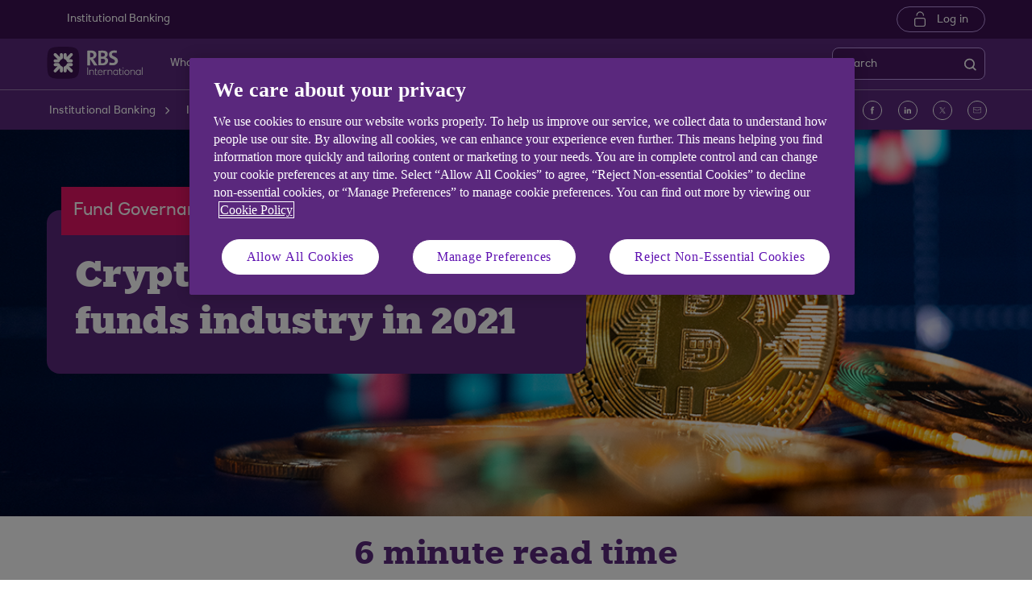

--- FILE ---
content_type: text/html; charset=UTF-8
request_url: https://www.rbsinternational.com/insights/archive/cryptoassets-and-funds.html
body_size: 12363
content:

<!DOCTYPE HTML>




<html lang="en-US" class="no-js et-shelf sb_enable  responsive_rbs_business responsive__publish ">
    <head>
	
	
	
	
	

	

	

 
        
        
        	<!-- OneTrust Cookies Consent Notice start -->
<script defer="defer" type="text/javascript" src="https://rum.hlx.page/.rum/@adobe/helix-rum-js@%5E2/dist/micro.js" data-routing="p00000-e000000"></script>
<script src="https://cdn.cookielaw.org/scripttemplates/otSDKStub.js" type="text/javascript" charset="UTF-8" data-domain-script="c14e41a6-cdb0-41f3-a380-a54837336bf6" async></script>
<script type="text/javascript">
function OptanonWrapper() {
	if(customerAlreadyDecided()){

		readCustomerChoice() && globalUtil.faqSearchCookie && globalUtil.faqSearchCookie.init();
	}
	function customerAlreadyDecided(){
		return -1 < document.cookie.indexOf('OptanonAlertBoxClosed=');
	}
	function readCustomerChoice() {
        // We just need to agree which group of the customer should mean the he wants to use the support center with all the cookies
		// EXAMPLE: if the user has the C0004 it means we can start with all the cookies
        return OptanonActiveGroups.includes('C0002');
    }
		if ( document.location.href.indexOf('cookie') > -1 ) {
			$('#onetrust-pc-sdk, .onetrust-pc-dark-filter, #onetrust-banner-sdk').hide();
			$('.ot-sdk-show-settings').show();
		}
	
	if(window.optanonActiveGroupsAux === undefined){
		   window.optanonActiveGroupsAux = window.OptanonActiveGroups;
	}
	var currentActiveGroups = OptanonActiveGroups.split(',').slice(1,OptanonActiveGroups.split(',').length-1);
	for(var i=0; i<currentActiveGroups.length; i++){
	  if(optanonActiveGroupsAux.indexOf(currentActiveGroups[i]) == -1){
		   switch(currentActiveGroups[i]){
				 case 'C0002':
					   _satellite.track("DCRPerformance");
					   break;
				 case 'C0003':
					   _satellite.track("DCRFunctional");
					   break;
				 case 'C0004':
					   _satellite.track("DCRTargeting");
					   break;
				 case 'C0005':
					   _satellite.track("DCRSocialMedia");
					   break;
				 case 'C0009':
					   _satellite.track("DCRAnonAnalytics");
					   break;
		   }
	  }   
	}
	optanonActiveGroupsAux = window.OptanonActiveGroups;             
}
</script>
<!-- OneTrust Cookies Consent Notice end -->
        
 

	<!--One trust cookie configuration updated -->
    
	
		<link rel="canonical" href="https://www.rbsinternational.com/insights/archive/cryptoassets-and-funds.html"/>
	
    <meta charset="utf-8"/>
    <meta http-equiv="X-UA-Compatible" content="IE=edge"/>
    <meta name="viewport" content="width=device-width, initial-scale=1.0"/>
    <meta name="keywords" content="RBS International"/>
    
    
    
    
    
    
    
    

    
    

    <meta http-equiv="Last-Modified" content="30 May 2023 15:51:42 BST"/>
    <meta name="title" content="Cryptoassets and funds | Fund Governance | RBS International"/>
	<meta name="subtitle"/>
    <meta name="description" content="Much has been written about the potential behind cryptoassets however there is still much foundational work to be done."/>
    <meta name="navigation-title" content="Cryptoassets and funds"/>
    <meta property="og:title" content="Cryptoassets and funds | Fund Governance | RBS International"/>
    <meta property="og:type"/>
    
		<meta property="og:image" content="/content/dam/rbsinternational_com/assets/images/hero/bitcoin-on-table-hero-rbsi.jpg"/>
	
	
    <meta property="og:url" content="https://www.rbsinternational.com/insights/archive/cryptoassets-and-funds.html"/>
    <meta property="og:description" content="Much has been written about the potential behind cryptoassets however there is still much foundational work to be done."/>

    
        <meta class="swiftype" name="swiftTitle" data-type="string" content="Cryptoassets and funds | Fund Governance | RBS International"/> 
    
        <meta class="swiftype" name="swiftDescription" data-type="string" content="Much has been written about the potential behind cryptoassets however there is still much foundational work to be done."/>
    
    <meta class="swiftype" name="swiftPublished_at" data-type="date" content="Tue May 30 16:09:56 BST 2023"/>
    <meta class="swiftype" name="swifturl" data-type="enum" content="https://www.rbsinternational.com/insights/archive/cryptoassets-and-funds.html"/>
    <meta class="swiftype" name="swiftBrand" data-type="string" content="RBSINTERNATIONAL_COM"/>
    <meta class="swiftype" name="swiftSegment" data-type="string" content="corporate"/>
    
    
	
    
     
     
        <link rel="shortcut icon" type="image/x-icon" href="/apps/settings/wcm/designs/responsive_champion/clientlibs/resources/responsive_rbs_business_favicon.ico"/>
    
        
    
    
    
    
    
    

    <title>Cryptoassets and funds | Fund Governance | RBS International</title>
    












    
	






<script type="text/javascript">
		 var digitalData = {
                    "page" : {

						"name" :"PRODUCT:&gt;INSTITUTIONAL-BANKING&gt;INSIGHTS&gt;ARCHIVE&gt;CRYPTOASSETS-AND-FUNDS&gt;INDEX",
                        "url" :  "https://www.rbsinternational.com/institutional-banking/insights/archive/cryptoassets-and-funds.html",
                        "queryParam" : "",
                        "type" : "PRODUCT"
                    },
                    "user" : {
                        "loggedIn" : "N"
                    },
                    "site" : {
                        "brand" : "RBSINTERNATIONAL_COM",
                        "section" : "INSTITUTIONAL-BANKING&gt;INSIGHTS",
                        "businessArea":"Corporate",
                        "webChat" : "''"
                    },
                   "server": {
                        "toolName":""
                    },
					"featureFlags" : {
							"sessionReplay" : false,
							"surveyHotjar" : false,
							"surveyMaritz" : false,
							"overWrite":{
								"sessionReplay":false,          
								"surveyHotjar":false,
								"surveyMaritz":false,
							}
						},
                    
					"event":[]


        },IDM = {
			validationRules : {},
			validationMsgs: {},
			lightboxPaths: {}	
		};

	 </script>



	<script type="text/javascript">
        /*
        * Documentation: https://experienceleague.adobe.com/en/docs/experience-platform/web-sdk/personalization/manage-flicker
        * IMPORTANT: You must add the snippet before loading the tag manager, i.e., Adobe Launch script which is loaded asynchrounously.
        * This snippet will pre-hide certain HTML elements (with class 'mboxDefault') and not the entire page.
        * You can achieve that by customizing the style parameter. It can be replaced with something that pre-hides only particular regions of the page.
        * The code waits for 3000 milliseconds for Adobe Target to load and render personalised content.
        * If AEP Edge network call is not resolved before the wait time of 3000 milliseconds, it makes the default content visible.
        */
      !function(e,a,n,t){var i=e.head;if(i){
      if (a) return;
      var o=e.createElement("style");
      o.id="alloy-prehiding",o.innerText=n,i.appendChild(o),setTimeout(function(){o.parentNode&&o.parentNode.removeChild(o)},t)}}
      (document, document.location.href.indexOf("adobe_authoring_enabled") !== -1, ".mboxDefault { opacity: 0 !important }", 3000);
	</script>


	
    
	

    
	

    
    
    
    
    

	
    
		<script src='https://assets.adobedtm.com/90decdbe34ba/159b0a57b426/launch-ddc449fefce0.min.js' async>  </script>
    
	

    
	

    
    
    
    
    

	
    
	

    
	

    
    
    
    
    

	
    
	

    
	

    
    
    
    
    

	
    
	

    
	

    
    
    
    
    

	
    
	

    
	

    
    
    
    
    




	
    
        
    
    
    
<link rel="canonical" href="/insights/archive/cryptoassets-and-funds.html"/>


    



    
    
    

	
    

    
    <script src="/etc.clientlibs/clientlibs/granite/jquery.min.js"></script>
<script src="/etc.clientlibs/clientlibs/granite/utils.min.js"></script>
<script src="/etc.clientlibs/clientlibs/granite/jquery/granite.min.js"></script>
<script src="/etc.clientlibs/foundation/clientlibs/jquery.min.js"></script>
<script src="/etc.clientlibs/foundation/clientlibs/shared.min.js"></script>
<script src="/etc.clientlibs/responsive/clientlibs/clientlib_base_dependencies-_ee316301582400e53cabde696cb078bd.min.js"></script>
<script src="/etc.clientlibs/core/wcm/components/commons/site/clientlibs/utils.min.js"></script>
<script src="/etc.clientlibs/core/wcm/components/commons/site/clientlibs/imageDynamicMedia.min.js"></script>
<script src="/etc.clientlibs/core/wcm/components/image/v3/image/clientlibs/site.min.js"></script>


    
    <link rel="stylesheet" href="/etc.clientlibs/responsive/clientlibs/clientlib_base_champion-_d5e9688189b4afac501577ba75de38bf.min.css" type="text/css">
<link rel="stylesheet" href="/etc.clientlibs/responsive/clientlibs/clientlib_editable_champion-_d5e9688189b4afac501577ba75de38bf.min.css" type="text/css">
<link rel="stylesheet" href="/etc.clientlibs/responsive/clientlibs/clientlib_base-_5360fd92ed88140022e20a1444c982da.min.css" type="text/css">


	
	
    
    
    <div></div>

    
    
	
</head>
    <body class="editablepage page basicpage" id="editablepage-e255041446">
        
        
        
            




            <!--<sly data-sly-use.templatedContainer="com.day.cq.wcm.foundation.TemplatedContainer"
     data-sly-repeat.child=""
     data-sly-resource=""></sly>-->

<body>
	
	
	<input type="hidden" id="dumpParams" value="alloy_redirect"/>
	<div></div>

	<div>

	<input type="hidden" name="navigationTag" id="navigationTag" value="nav:rbsinternational/institutional"/>

	



    
    
    
<link rel="stylesheet" href="/etc.clientlibs/responsive/clientlibs/clientlib_smartbanner/clientlib_smartbanner_champion-_fe98640fa2e72d9f3e4e5eae26fdf004.min.css" type="text/css">



    
    <meta name="apple-itunes-app"/>
    <meta name="google-play-app"/>
    <link rel="apple-touch-icon"/>
    <link rel="andriod-icon"/>
    <meta name="apple-target-url"/>
    <meta name="android-target-url"/>
    
	
	
	
	

	<div class="main-wrapper">
		<div class="site-content">
			





	

	

	

	

	

	

	

	

	

	

	

	

	

	

	

	

	

	

	


<div class="skip-links reset shelf-container" id="skiplinks">
	<a class="txt-p-1" href="#main-content-wrapper">Skip to main content</a>
</div>

			<header>
				
				
					
					
						<div class="iah iah--responsive">
							
							
							
								
								
								
								 
		





    
<link rel="stylesheet" href="/etc.clientlibs/responsive/components/foundation/iaheadernavigation/clientlibs/clientlib_ia_headernavigation_champion-_349e7ae5cf4eedf7a6686283641ada58.min.css" type="text/css">






<div class="ia__main-content  l3_hide">

   <div class="iah__share container-fluid desktop--rbscom desktop--natwestgroup" data-domain="responsive_champion" data-contentpath="/content/rbsinternational_com/en_uk/institutional-banking/iaheaderchampion">
      <div class="iah__container  container">
         <div class="iah__l0__right pull-right">
            <nav aria-label="Level zero Navigation">
               <ul class="ia__nav ia__navbar-nav ia__noprice">
                  <li class="share_price desktop">
                  </li>
                  
               </ul>
            </nav>
         </div>
      </div>
   </div>
 




 
   <div class="iah__l1 iah__l1--visible-xl iah__l1--visible-lg  ">
      <div class="iah__container">
         <div class="iah__l1__left">
            <nav aria-label="Main Navigation">
               <ul class="ia__nav ia__navbar-nav">
                  
                     <li>
                        <a href="https://www.rbsinternational.com" data-navid="institutional banking"><span>Institutional Banking</span></a>
                     </li>
                  
                     <li class="hide__desktop">
                        <a href="/institutional-banking.html" data-navid="institutional"><span>Institutional</span></a>
                     </li>
                  
               </ul>
            </nav>
         </div>
         <div class="iah__l1__right">
			 
            
            <div class="iah__login_l1">
               
                  
	
	
	
	
		
		
		
    
<link rel="stylesheet" href="/etc.clientlibs/responsive/components/foundation/iagloballogin/clientlibs/clientlib_ia_global_login_champion-_d5e9688189b4afac501577ba75de38bf.min.css" type="text/css">



	
	
		<a class="iah__login-link" href="/global/log-in.html">
	
			Log in
		</a>
	
	
	
               
               
</div>
         </div>
      </div>
   </div>

   <div class="iah__l2 iah__l2--visible-md iah__l2--visible-sm ">
      <div class="iah__container">
         <div class="iah__l2__main-links">
            
			
				<div class="iah__login">
				   
					  
	
	
	
	
		
		
		
    



	
	
		<a class="iah__login-link" href="/global/log-in.html">
	
			Log in
		</a>
	
	
	
				   
				   <div class="bussiness__login">
					  
</div>
				</div>
			
            <div>
               





    
<link rel="stylesheet" href="/etc.clientlibs/responsive/components/foundation/iaglobalnavlogo/clientlibs/clientlib_ia_global_logo_champion-_9f70e377798d49ec9c7a90a25b5fa070.min.css" type="text/css">




 

<div class="iah__logo">
	    <a class="iah__logo-link" href="https://www.rbsinternational.com" title="RBS International">
    
    <img src='/content/dam/championlogos/RBSI_Secondary_Horizontal_Stacked_RGB_NEG_NEW.svg' alt="RBS International"/> 

		</a>
</div> 

            </div>
            
            <div class="mobile__hamburger">
               <button aria-expanded="false" aria-label="More options menu" class="iah__menu-link menu-open">
               <span class='icon-menu'></span>
               <span class="opened" aria-hidden="true">Menu</span>
               <span class='icon-close'></span>
               <span class="closed" aria-hidden="true">Close</span>
               </button>
            </div>
            <div class="iah__l1__l2__holder">
               
                  <div class="header-top-mobile visible-xs visible-sm">
                     <div class="brand-logo">
                        
                        <div class="iah__logo mobile_logo">
                           <a class="iah__logo-link mobile-logo-link" href="https://www.rbsinternational.com" title="RBS International">
                              
                              <img src='/content/dam/championlogos/RBSI_Secondary_Horizontal_Stacked_RGB_NEG_NEW.svg' alt="RBS International"/>

                           </a>
                        </div>
                     </div>              
                  </div>
                                             
               <button aria-expanded="false" aria-label="Close menu" class="iah__menu-link menu-open">
               <span class='icon-close'></span>
               <span class="closed">Close</span>
               </button>
               
               
               <div class="iah__l1 ">
                  <nav aria-label="Main Navigation">
                     <ul class="ia__nav ia__navbar-nav">
                        
                           <li class="ia-active hide__mobile">
                              <a href="https://www.rbsinternational.com" data-navid="institutional banking"><span>Institutional Banking</span></a>
                           </li>
                        
                           <li class=" ">
                              <a href="/institutional-banking.html" data-navid="institutional"><span>Institutional Banking</span></a>
                           </li>
                        
                     </ul>
                  </nav>
               </div>
               <nav aria-label="Site Navigation" class="iah__nav-l2 iah__premium">
                  
                     <div class="iah__product-title" data-navid="institutional banking">Institutional Banking</div>
                  
                     <div class="iah__product-title" data-navid="institutional">Institutional Banking</div>
                  
                  <ul class="ia__nav ia__navbar-nav__l2">
				  
					<li class="share_price mobile ia__noprice"> </li>
				  
                     
                        
                        
                           
                              
                           
                        
                           
                        
                           
                        
                           
                        
                           
                        
                        <li class=" ">
                           
                              <a aria-expanded="false" href="#" data-level="l2" aria-haspopup="true" data-navid="who we are"><span>Who we are</span>
                              </a>
                              
                             
                           
                           
                           
                              <div class="skip-link-wrap skip-links-inl2">
                                 
                                    
                                       
                                    
                                 
                                    
                                 
                                    
                                 
                                    
                                 
                                    
                                 
                              </div>
                           
                           <div class="iah__nav-l3">
                              <div class="ia-l2-active"><a href="javascript:void(0)"><span>Who we are</span></a></div>
                              <div class="iah__container">
                                 <ul class="ia__nav ia__navbar-nav__l3">
                                    
                                       
                                          <li class="iah__l3-column-holder   ">
                                             
                                             
                                                <div class="iah__nav-l4">
                                                   <div class="iah__container">
                                                      <ul class="ia__nav ia__navbar-nav__l4">
                                                         
															
																															
																
															
                                                            
                                                               <li class="iah__l4-column-holder iah__l4-top">
                                                                  
                                                                     <div href="javascript:void(0)" class="iah__l4-column-title" tabindex="0">
                                                                     Overview</div>
                                                                  
                                                                  
                                                                  <ol role="list">
                                                                     
                                                                        <li class=" ">
                                                                           <a href="/who-we-are.html" data-navid="who we are"><span>Why RBS International?</span></a>
                                                                        </li>
                                                                     
                                                                  </ol>
                                                               </li>
                                                            
                                                         
															
																															
																
															
                                                            
                                                               <li class="iah__l4-column-holder iah__l4-top">
                                                                  
                                                                  
                                                                     <div class="iah__l4-column-title  iah__l4-column-title-left ">
                                                                        Sector Expertise
                                                                     </div>
                                                                  
                                                                  <ol role="list">
                                                                     
                                                                        <li class=" ">
                                                                           <a href="/sectors/corporate-services.html" data-navid="who we are"><span>Corporate Service Providers</span></a>
                                                                        </li>
                                                                     
                                                                        <li class=" ">
                                                                           <a href="/sectors/real-estate-finance-bank.html" data-navid="who we are"><span>Real Estate Finance</span></a>
                                                                        </li>
                                                                     
                                                                        <li class=" ">
                                                                           <a href="/sectors/private-equity-fund-finance-bank.html" data-navid="who we are"><span>Private Equity</span></a>
                                                                        </li>
                                                                     
                                                                        <li class=" ">
                                                                           <a href="/sectors/asset-management-finance-bank.html" data-navid="who we are"><span>Asset Management</span></a>
                                                                        </li>
                                                                     
                                                                        <li class=" ">
                                                                           <a href="/sectors/private-debt-finance-bank.html" data-navid="who we are"><span>Private Debt</span></a>
                                                                        </li>
                                                                     
                                                                        <li class=" ">
                                                                           <a href="/sectors/infrastructure-renewable-energy-finance-bank.html" data-navid="who we are"><span>Infrastructure &amp; Renewables</span></a>
                                                                        </li>
                                                                     
                                                                  </ol>
                                                               </li>
                                                            
                                                         
                                                      </ul>
                                                   </div>
                                                </div>
                                             
                                          </li>
                                       
                                    
                                       
                                    
                                       
                                    
                                       
                                    
                                       
                                    
                                 </ul>
                              </div>
                           </div>
                        </li>
                     
                        
                        
                           
                        
                           
                              
                           
                        
                           
                        
                           
                        
                           
                        
                        <li class=" ">
                           
                              <a aria-expanded="false" href="#" data-level="l2" aria-haspopup="true" data-navid="locations"><span>Locations</span>
                              </a>
                              
                             
                           
                           
                           
                              <div class="skip-link-wrap skip-links-inl2">
                                 
                                    
                                 
                                    
                                       
                                    
                                 
                                    
                                 
                                    
                                 
                                    
                                 
                              </div>
                           
                           <div class="iah__nav-l3">
                              <div class="ia-l2-active"><a href="javascript:void(0)"><span>Locations</span></a></div>
                              <div class="iah__container">
                                 <ul class="ia__nav ia__navbar-nav__l3">
                                    
                                       
                                    
                                       
                                          <li class="iah__l3-column-holder   ">
                                             
                                             
                                                <div class="iah__nav-l4">
                                                   <div class="iah__container">
                                                      <ul class="ia__nav ia__navbar-nav__l4">
                                                         
															
																															
																
															
                                                            
                                                               <li class="iah__l4-column-holder iah__l4-top">
                                                                  
                                                                     <div href="javascript:void(0)" class="iah__l4-column-title" tabindex="0">
                                                                     Overview</div>
                                                                  
                                                                  
                                                                  <ol role="list">
                                                                     
                                                                        <li class=" ">
                                                                           <a href="/locations.html" data-navid="locations"><span>Where we are</span></a>
                                                                        </li>
                                                                     
                                                                  </ol>
                                                               </li>
                                                            
                                                         
															
																															
																
															
                                                            
                                                               <li class="iah__l4-column-holder iah__l4-top">
                                                                  
                                                                  
                                                                     <div class="iah__l4-column-title  iah__l4-column-title-left ">
                                                                        Our offices and teams
                                                                     </div>
                                                                  
                                                                  <ol role="list">
                                                                     
                                                                        <li class=" ">
                                                                           <a href="/locations/jersey.html" data-navid="locations"><span>Jersey</span></a>
                                                                        </li>
                                                                     
                                                                        <li class=" ">
                                                                           <a href="/locations/guernsey.html" data-navid="locations"><span>Guernsey </span></a>
                                                                        </li>
                                                                     
                                                                        <li class=" ">
                                                                           <a href="/locations/gibraltar.html" data-navid="locations"><span>Gibraltar</span></a>
                                                                        </li>
                                                                     
                                                                        <li class=" ">
                                                                           <a href="/locations/isle-of-man.html" data-navid="locations"><span>Isle of Man</span></a>
                                                                        </li>
                                                                     
                                                                        <li class=" ">
                                                                           <a href="/locations/luxembourg.html" data-navid="locations"><span>Luxembourg</span></a>
                                                                        </li>
                                                                     
                                                                        <li class=" ">
                                                                           <a href="/locations/london.html" data-navid="locations"><span>London</span></a>
                                                                        </li>
                                                                     
                                                                  </ol>
                                                               </li>
                                                            
                                                         
                                                      </ul>
                                                   </div>
                                                </div>
                                             
                                          </li>
                                       
                                    
                                       
                                    
                                       
                                    
                                       
                                    
                                 </ul>
                              </div>
                           </div>
                        </li>
                     
                        
                        
                           
                        
                           
                        
                           
                              
                           
                        
                           
                        
                           
                        
                        <li class=" ">
                           
                              <a aria-expanded="false" href="#" data-level="l2" aria-haspopup="true" data-navid="what we do"><span>What we do</span>
                              </a>
                              
                             
                           
                           
                           
                              <div class="skip-link-wrap skip-links-inl2">
                                 
                                    
                                 
                                    
                                 
                                    
                                       
                                    
                                 
                                    
                                 
                                    
                                 
                              </div>
                           
                           <div class="iah__nav-l3">
                              <div class="ia-l2-active"><a href="javascript:void(0)"><span>What we do</span></a></div>
                              <div class="iah__container">
                                 <ul class="ia__nav ia__navbar-nav__l3">
                                    
                                       
                                    
                                       
                                    
                                       
                                          <li class="iah__l3-column-holder   ">
                                             
                                             
                                                <div class="iah__nav-l4">
                                                   <div class="iah__container">
                                                      <ul class="ia__nav ia__navbar-nav__l4">
                                                         
															
																															
																
															
                                                            
                                                               <li class="iah__l4-column-holder iah__l4-top">
                                                                  
                                                                     <div href="javascript:void(0)" class="iah__l4-column-title" tabindex="0">
                                                                     Banking</div>
                                                                  
                                                                  
                                                                  <ol role="list">
                                                                     
                                                                        <li class=" ">
                                                                           <a href="/what-we-do/banking/bank-accounts.html" data-navid="what we do"><span>Bank accounts and overdrafts</span></a>
                                                                        </li>
                                                                     
                                                                        <li class=" ">
                                                                           <a href="/what-we-do/banking/cash-management.html" data-navid="what we do"><span>Cash Management </span></a>
                                                                        </li>
                                                                     
                                                                        <li class=" ">
                                                                           <a href="/what-we-do/banking/cards-payments.html" data-navid="what we do"><span>Cards and payments</span></a>
                                                                        </li>
                                                                     
                                                                        <li class=" ">
                                                                           <a href="/what-we-do/banking/funds-financing.html" data-navid="what we do"><span>Financing</span></a>
                                                                        </li>
                                                                     
                                                                        <li class=" ">
                                                                           <a href="/what-we-do/sustainable-finance.html" data-navid="what we do"><span>Sustainable finance </span></a>
                                                                        </li>
                                                                     
                                                                  </ol>
                                                               </li>
                                                            
                                                         
															
																															
																
															
                                                            
                                                               <li class="iah__l4-column-holder iah__l4-top">
                                                                  
                                                                  
                                                                     <div class="iah__l4-column-title  iah__l4-column-title-left ">
                                                                        Fund Governance &amp; Oversight
                                                                     </div>
                                                                  
                                                                  <ol role="list">
                                                                     
                                                                        <li class=" ">
                                                                           <a href="/what-we-do/depositary-services.html" data-navid="what we do"><span>Depositary Services</span></a>
                                                                        </li>
                                                                     
                                                                  </ol>
                                                               </li>
                                                            
                                                         
															
																															
																
															
                                                            
                                                               <li class="iah__l4-column-holder iah__l4-top">
                                                                  
                                                                  
                                                                     <div class="iah__l4-column-title  iah__l4-column-title-left ">
                                                                        Foreign Exchange and Liquidity Risk Management
                                                                     </div>
                                                                  
                                                                  <ol role="list">
                                                                     
                                                                        <li class=" ">
                                                                           <a href="/what-we-do/markets.html" data-navid="what we do"><span>Markets</span></a>
                                                                        </li>
                                                                     
                                                                        <li class=" ">
                                                                           <a href="/what-we-do/liquidity-risk-management/foreign-exchange.html" data-navid="what we do"><span>Foreign Exchange (FX)</span></a>
                                                                        </li>
                                                                     
                                                                        <li class=" ">
                                                                           <a href="/what-we-do/liquidity-risk-management/money-market-deposit.html" data-navid="what we do"><span>Money Market Deposits</span></a>
                                                                        </li>
                                                                     
                                                                        <li class=" ">
                                                                           <a href="/what-we-do/liquidity-risk-management/notice-deposits.html" data-navid="what we do"><span>Notice Deposits</span></a>
                                                                        </li>
                                                                     
                                                                  </ol>
                                                               </li>
                                                            
                                                         
                                                      </ul>
                                                   </div>
                                                </div>
                                             
                                          </li>
                                       
                                    
                                       
                                    
                                       
                                    
                                 </ul>
                              </div>
                           </div>
                        </li>
                     
                        
                        
                           
                        
                           
                        
                           
                        
                           
                        
                           
                        
                        <li class=" ">
                           
                           
                              <a data-level="l2" href="/insights.html" data-navid="insights"><span>Insights</span>
                              </a>
                           
                           
                              <div class="skip-link-wrap skip-links-inl2">
                                 
                                    
                                 
                                    
                                 
                                    
                                 
                                    
                                 
                                    
                                 
                              </div>
                           
                           <div class="iah__nav-l3">
                              <div class="ia-l2-active"><a href="javascript:void(0)"><span>Insights</span></a></div>
                              <div class="iah__container">
                                 <ul class="ia__nav ia__navbar-nav__l3">
                                    
                                       
                                    
                                       
                                    
                                       
                                    
                                       
                                    
                                       
                                    
                                 </ul>
                              </div>
                           </div>
                        </li>
                     
                        
                        
                           
                        
                           
                        
                           
                        
                           
                        
                           
                        
                        <li class=" ">
                           
                           
                              <a data-level="l2" href="/news.html" data-navid="news"><span>News</span>
                              </a>
                           
                           
                              <div class="skip-link-wrap skip-links-inl2">
                                 
                                    
                                 
                                    
                                 
                                    
                                 
                                    
                                 
                                    
                                 
                              </div>
                           
                           <div class="iah__nav-l3">
                              <div class="ia-l2-active"><a href="javascript:void(0)"><span>News</span></a></div>
                              <div class="iah__container">
                                 <ul class="ia__nav ia__navbar-nav__l3">
                                    
                                       
                                    
                                       
                                    
                                       
                                    
                                       
                                    
                                       
                                    
                                 </ul>
                              </div>
                           </div>
                        </li>
                     
                        
                        
                           
                        
                           
                        
                           
                        
                           
                              
                           
                        
                           
                        
                        <li class=" ">
                           
                              <a aria-expanded="false" href="#" data-level="l2" aria-haspopup="true" data-navid="eq digital banking"><span>eQ Digital Banking</span>
                              </a>
                              
                             
                           
                           
                           
                              <div class="skip-link-wrap skip-links-inl2">
                                 
                                    
                                 
                                    
                                 
                                    
                                 
                                    
                                       
                                    
                                 
                                    
                                 
                              </div>
                           
                           <div class="iah__nav-l3">
                              <div class="ia-l2-active"><a href="javascript:void(0)"><span>eQ Digital Banking</span></a></div>
                              <div class="iah__container">
                                 <ul class="ia__nav ia__navbar-nav__l3">
                                    
                                       
                                    
                                       
                                    
                                       
                                    
                                       
                                          <li class="iah__l3-column-holder   ">
                                             
                                             
                                                <div class="iah__nav-l4">
                                                   <div class="iah__container">
                                                      <ul class="ia__nav ia__navbar-nav__l4">
                                                         
															
																															
																
															
                                                            
                                                               <li class="iah__l4-column-holder iah__l4-top">
                                                                  
                                                                     <div href="javascript:void(0)" class="iah__l4-column-title" tabindex="0">
                                                                     More about</div>
                                                                  
                                                                  
                                                                  <ol role="list">
                                                                     
                                                                        <li class=" ">
                                                                           <a href="/eq-online-banking-platform.html" data-navid="eq digital banking"><span>eQ Online Banking</span></a>
                                                                        </li>
                                                                     
                                                                        <li class=" ">
                                                                           <a href="/eq-online-banking-platform/eq-mobile.html" data-navid="eq digital banking"><span>eQ Mobile</span></a>
                                                                        </li>
                                                                     
                                                                        <li class=" ">
                                                                           <a href="/eq-online-banking-platform/eq-account-opening.html" data-navid="eq digital banking"><span>eQ Account Opening</span></a>
                                                                        </li>
                                                                     
                                                                  </ol>
                                                               </li>
                                                            
                                                         
															
																															
																
															
                                                            
                                                               <li class="iah__l4-column-holder iah__l4-top">
                                                                  
                                                                  
                                                                     <div class="iah__l4-column-title  iah__l4-column-title-left ">
                                                                        eQ Support
                                                                     </div>
                                                                  
                                                                  <ol role="list">
                                                                     
                                                                        <li class=" ">
                                                                           <a href="/eq-online-banking-platform/eq-support-centre.html" data-navid="eq digital banking"><span>eQ Support Centre</span></a>
                                                                        </li>
                                                                     
                                                                        <li class=" ">
                                                                           <a href="/eq-online-banking-platform/eq-support-centre/eq-card-reader.html" data-navid="eq digital banking"><span>Smartcard and Reader support for eQ</span></a>
                                                                        </li>
                                                                     
                                                                  </ol>
                                                               </li>
                                                            
                                                         
                                                      </ul>
                                                   </div>
                                                </div>
                                             
                                          </li>
                                       
                                    
                                       
                                    
                                 </ul>
                              </div>
                           </div>
                        </li>
                     
                        
                        
                           
                        
                           
                        
                           
                        
                           
                        
                           
                              
                           
                        
                        <li class=" ">
                           
                              <a aria-expanded="false" href="#" data-level="l2" aria-haspopup="true" data-navid="help and support"><span>Help and Support</span>
                              </a>
                              
                             
                           
                           
                           
                              <div class="skip-link-wrap skip-links-inl2">
                                 
                                    
                                 
                                    
                                 
                                    
                                 
                                    
                                 
                                    
                                       
                                    
                                 
                              </div>
                           
                           <div class="iah__nav-l3">
                              <div class="ia-l2-active"><a href="javascript:void(0)"><span>Help and Support</span></a></div>
                              <div class="iah__container">
                                 <ul class="ia__nav ia__navbar-nav__l3">
                                    
                                       
                                    
                                       
                                    
                                       
                                    
                                       
                                    
                                       
                                          <li class="iah__l3-column-holder   ">
                                             
                                             
                                                <div class="iah__nav-l4">
                                                   <div class="iah__container">
                                                      <ul class="ia__nav ia__navbar-nav__l4">
                                                         
															
																															
																
															
                                                            
                                                               <li class="iah__l4-column-holder iah__l4-top">
                                                                  
                                                                     <div href="javascript:void(0)" class="iah__l4-column-title" tabindex="0">
                                                                     Support Centre</div>
                                                                  
                                                                  
                                                                  <ol role="list">
                                                                     
                                                                        <li class=" ">
                                                                           <a href="/eq-online-banking-platform/eq-support-centre.html" data-navid="help and support"><span>eQ Support Centre</span></a>
                                                                        </li>
                                                                     
                                                                        <li class=" ">
                                                                           <a href="/global/fraud-and-security.html" data-navid="help and support"><span>Fraud and security</span></a>
                                                                        </li>
                                                                     
                                                                        <li class=" ">
                                                                           <a href="/global/fraud-and-security/card-payment-support.html" data-navid="help and support"><span>Debit card payment support</span></a>
                                                                        </li>
                                                                     
                                                                        <li class=" ">
                                                                           <a href="/global/fraud-and-security/report-fraud.html" data-navid="help and support"><span>Report fraud or a scam</span></a>
                                                                        </li>
                                                                     
                                                                        <li class=" ">
                                                                           <a href="/help/corporate-account-reclaims.html" data-navid="help and support"><span>Corporate Account Reclaims</span></a>
                                                                        </li>
                                                                     
                                                                        <li class=" ">
                                                                           <a href="/global/fraud-and-security/confirmation-of-payee.html" data-navid="help and support"><span>Confirmation of Payee</span></a>
                                                                        </li>
                                                                     
                                                                        <li class=" ">
                                                                           <a href="/global/fraud-and-security/verification-of-payee.html" data-navid="help and support"><span>Verification of Payee</span></a>
                                                                        </li>
                                                                     
                                                                        <li class=" ">
                                                                           <a href="/customer-amendments.html" data-navid="help and support"><span>Make a change to your account(s)</span></a>
                                                                        </li>
                                                                     
                                                                  </ol>
                                                               </li>
                                                            
                                                         
															
																															
																
															
                                                            
                                                               <li class="iah__l4-column-holder iah__l4-top">
                                                                  
                                                                  
                                                                     <div class="iah__l4-column-title  iah__l4-column-title-left ">
                                                                        Useful information
                                                                     </div>
                                                                  
                                                                  <ol role="list">
                                                                     
                                                                        <li class=" ">
                                                                           <a href="/global/about-us/results-centre.html" data-navid="help and support"><span>Results Centre</span></a>
                                                                        </li>
                                                                     
                                                                        <li class=" ">
                                                                           <a href="/help/bank-base-rate.html" data-navid="help and support"><span>Bank Base Rate</span></a>
                                                                        </li>
                                                                     
                                                                        <li class=" ">
                                                                           <a href="/help/priips.html" data-navid="help and support"><span>Key Information Documents for PRIIPS</span></a>
                                                                        </li>
                                                                     
                                                                        <li class=" ">
                                                                           <a href="/global/information-exchange.html" data-navid="help and support"><span>How exchange of tax information affects you</span></a>
                                                                        </li>
                                                                     
                                                                        <li class=" ">
                                                                           <a href="/global/terms-conditions.html" data-navid="help and support"><span>Account fees and charges</span></a>
                                                                        </li>
                                                                     
                                                                        <li class=" ">
                                                                           <a href="/help/iso-20022.html" data-navid="help and support"><span>ISO 20022</span></a>
                                                                        </li>
                                                                     
                                                                        <li class=" ">
                                                                           <a href="/global/payment-services-directive-2.html" data-navid="help and support"><span>Payment Services Directive 2</span></a>
                                                                        </li>
                                                                     
                                                                        <li class=" ">
                                                                           <a href="/help/luxembourg-intermediate-ownership-changes.html" data-navid="help and support"><span>Luxembourg intermediate ownership changes</span></a>
                                                                        </li>
                                                                     
                                                                  </ol>
                                                               </li>
                                                            
                                                         
															
																															
																
															
                                                            
                                                               <li class="iah__l4-column-holder iah__l4-top">
                                                                  
                                                                  
                                                                     <div class="iah__l4-column-title  iah__l4-column-title-left ">
                                                                        Get in touch
                                                                     </div>
                                                                  
                                                                  <ol role="list">
                                                                     
                                                                        <li class=" ">
                                                                           <a href="/contact-us.html" data-navid="help and support"><span>Contact us</span></a>
                                                                        </li>
                                                                     
                                                                        <li class=" ">
                                                                           <a href="/global/how-to-complain.html" data-navid="help and support"><span>How to make a complaint</span></a>
                                                                        </li>
                                                                     
                                                                        <li class=" ">
                                                                           <a href="/forms/feedback.html" data-navid="help and support"><span>Leave us feedback</span></a>
                                                                        </li>
                                                                     
                                                                        <li class=" ">
                                                                           <a href="/forms/nominate-our-staff.html" data-navid="help and support"><span>Nominate a member of staff</span></a>
                                                                        </li>
                                                                     
                                                                  </ol>
                                                               </li>
                                                            
                                                         
                                                      </ul>
                                                   </div>
                                                </div>
                                             
                                          </li>
                                       
                                    
                                 </ul>
                              </div>
                           </div>
                        </li>
                     
                  </ul>
				  		   
			   <div class="iah__share container-fluid mobile--rbscom mobile--natwestgroup" data-domain="responsive_champion">
				  <div class="iah__container  container">
					 <div class="iah__l0__right">
						<nav aria-label="Level zero Navigation" class="hide__desktop--rbscom hide__desktop--natwestgroup">
						   <ul class="ia__nav ia__navbar-nav__l2">

							  
						   </ul>
						</nav>
					 </div>
				  </div>
			   </div>
			 
         
               </nav>
	
            </div>
            <div class="loginbus">
               <div class="bussiness__login bussiness__login--mobile">
                  

               </div>
               
               <div>
                  
                     
	<div>
		
			
				

    
    
    
    
    
<link rel="stylesheet" href="/etc.clientlibs/responsive/components/foundation/iaglobalsearch/clientlibs/clientlib_ia_global_search_champion-_d5e9688189b4afac501577ba75de38bf.min.css" type="text/css">




    
    
    
        
    
    
    
    
        
    
    
    
    
    
	
	
    
    
    
    
    
    
    
	
    
	
	
	
	 
    
    
      
    
    <div class="iah__search"> 
        
            <div class="back-to-menu visible-xs visible-sm">
                <a href="javascript:void(0)" class="back-to-menu-link">
                    <span>
                        Back to main menu
                    </span>
                </a>
            </div>
              
        <div class="iah-search-active">
            <a href="#" class="iah-search-title">Search</a>
        </div>
        <div style="" id="navbar" class="iah__search__navbar-collapse">
            <div class="iah__search__wrap">
                <div class="iah__search-title">Search</div>
                <form class="iah__search__form cf" autocomplete="off" method="GET " action="/search-results.html" role="search">
                    <div class="iah__search-area">
                        <label class="iah__search-label" for="Search">Search</label>
                        <input type="text" value="" aria-label="Search" class="iah__search-input" id="Search" name="q"/>
                        <button type="submit" class="iah__search_submt_btn search-desktop-icon" aria-label="search">                   
                            <span class="iah__search_btn-box">Search</span>
                            
                                <span class="iah__search_focusicon"></span>
                            
                            <img src="/etc.clientlibs/responsive/components/foundation/iaglobalsearch/clientlibs/clientlib_ia_global_search_champion/resources/images/search_icon.svg" alt="Search"/>
                        </button>
                        <button type="submit" class="iah__search_submt_btn search-mobile-icon" aria-label="search">
                                <span class="iah__search_btn-box">Search</span>
                                
                                    <span class="iah__search_focusicon"></span>
                                
                                <img src="/etc.clientlibs/responsive/components/foundation/iaglobalsearch/clientlibs/clientlib_ia_global_search_champion/resources/images/search_icon.svg" alt="Search"/>
                        </button>                                          
                        
                            <input type="hidden" name="brand" value="RBSINTERNATIONAL_COM"/>
                        
                            <input type="hidden" name="section" value="corporate"/>
                        
                        <input type="hidden" name="enginekey" value="EysLHS_5j5sgTs1MkBwT"/>
                    </div>
                    
                    
                        
                    
                    <div class="iah__search__error-mess" aria-label="errormessage">
                        Enter a valid search term
                    </div>
                </form>
            </div>
        </div>
    </div>
    
    
<script src="/etc.clientlibs/responsive/components/foundation/iaglobalsearch/clientlibs/clientlib_ia_global_search_base-_9f70e377798d49ec9c7a90a25b5fa070.min.js" async></script>




			
		
		
	</div>	

                  
               </div>
            </div>
            
            <div class="lah__search__show">
			
               
               <div class="iah__mb__search ">
				   
                  
                     
	
	
	
	
	
	
		<div class="iah__mb__login">
			
		
			<a type="button" role="button" data-target="login" class="iah__btn__tabs" href="/global/log-in.html">
		
			<span class="iah__btn__tabs_wrap">
				<span>
					
					
						<img src="/etc.clientlibs/responsive/components/foundation/iagloballogin/clientlibs/clientlib_ia_global_login_champion/resources/images/Login-white.svg" role="presentation" alt=""/>
					<span class="">Log in</span>
					
					
					
				</span>
			</span>
			</a>
		</div>
	
	
                  
                  
                     
	<div>
		
		
			
				

<div class="iah__search-tab">
        <button type="button" class="iah__btn__tabs" data-target="search">            
            <span class="iah__btn__tabs_wrap">   
                <span>          
                
				
                
                    <img src="/etc.clientlibs/responsive/components/foundation/iaglobalsearch/clientlibs/clientlib_ia_global_search_champion/resources/images/searchicon_mob.svg" role="presentation" alt=""/>
                
                
                
				
                <span class="iah__search_btn-box">Search</span>        
            </span>
        </button>
</div>	

			
		
	</div>	

                  
               </div>
            </div>
         </div>
      </div>
   </div>
</div>

<div class="iah__over-lay">Overlay</div>

    
<script src="/etc.clientlibs/responsive/components/foundation/iaheadernavigation/clientlibs/clientlib_ia_headernavigation_base-_ee316301582400e53cabde696cb078bd.min.js" async></script>



	


							
						</div>
					
				
			</header>
		
			<div>
				




    
<link rel="stylesheet" href="/etc.clientlibs/responsive/components/foundation/notificarioncarousel/clientlibs/clientlib_notification_champion-_8cb0e9906d6efb6b60c6dd8b12aa69a6.min.css" type="text/css">





 





    













    
<script src="/etc.clientlibs/responsive/components/foundation/notificarioncarousel/clientlibs/clientlib_notification_base-_7ad603327c300d88c7efdd686a27d4b6.min.js" async></script>



			</div>

			

			

			<main class="responsive_base" id="main-content-wrapper">
				
					
                        <div id="breadrumb">
                            



    
<link rel="stylesheet" href="/etc.clientlibs/responsive/editable/components/foundation/breadcrumb/clientlibs/clientlib_breadcrumb_champion-_b5be1ee929c0226b89e38a0ad1668a92.min.css" type="text/css">



 
 
 





 	
         
		 
		 
    

 	
         
		 
		 
    

 
<section class="container-fluid comp-breadcrumb share">
	<div class="container">  
		<div class="row ">
		<div class="col-xs-12">         
			<div class="breadcrumb scrolling-text">
				<nav class="overflow-item" aria-label="Breadcrumb">
				 <ol class="breadcrumb-list" itemscope itemtype="https://schema.org/BreadcrumbList" role="list">
					
						 
						 
							 
						
		
						 
							 <li itemprop="itemListElement" itemscope itemtype="https://schema.org/ListItem" role="listitem">
								<a href="https://www.rbsinternational.com/institutional-banking.html" title="Institutional Banking" itemprop="item"><span itemprop="name">Institutional Banking</span></a>
								<span class="breadcrumb-arrow"></span>
								<meta itemprop="position" content="1"/>
							 </li>
                            
						 
					
						 
						
		
						 
							 <li itemprop="itemListElement" itemscope itemtype="https://schema.org/ListItem" role="listitem">
								<a href="/insights.html" title="Insights" itemprop="item"><span itemprop="name">Insights</span></a>
								<span class="breadcrumb-arrow"></span>
								<meta itemprop="position" content="2"/>
							 </li>
                            
						 
					
						 
						
		
						 
							 <li itemprop="itemListElement" itemscope itemtype="https://schema.org/ListItem" role="listitem">
								<a href="/insights/archive.html" title="Insights Archive" itemprop="item"><span itemprop="name">Insights Archive</span></a>
								<span class="breadcrumb-arrow"></span>
								<meta itemprop="position" content="3"/>
							 </li>
                            
						 
					
						 
						
		
						
						  
							<li itemprop="itemListElement" itemscope itemtype="https://schema.org/ListItem" role="listitem">
								<a class="currentlink" aria-current="page" itemprop="item">Cryptoassets and funds
									<span class="tooltip-text" aria-hidden="true" itemprop="name">Cryptoassets and funds</span>
								</a>
								<meta itemprop="position" content="4"/>
							</li> 
						  
					
				   </ol>
			   </nav>
			</div>
			<nav class="share-button" aria-label="Sharing links">
				<span class="share-text">Share</span>
					<ul>
						
							
							
							
								<li>
									<a href="http://www.facebook.com/sharer/sharer.php?u=https://www.rbsinternational.com/institutional-banking/insights/archive/cryptoassets-and-funds.html">
										<i class="fa fa-facebook"></i> 
										<span class="sr-only">Facebook</span>
									</a>
								</li>
							
						
							
							
							
								<li>
									<a href="https://www.linkedin.com/shareArticle?mini=true&url=https://www.rbsinternational.com/institutional-banking/insights/archive/cryptoassets-and-funds.html">
										<i class="fa fa-linkedin"></i> 
										<span class="sr-only">linkedin</span>
									</a>
								</li>
							
						
							
							
							
								<li>
									<a href="https://twitter.com/share?url=https://www.rbsinternational.com/institutional-banking/insights/archive/cryptoassets-and-funds.html&hashtags=RBSInt">
										<i class="fa fa-twitter"></i> 
										<span class="sr-only">Twitter</span>
									</a>
								</li>
							
						
							
							
							
								<li>
									<a href="mailto:?subject=Cryptoassets%20and%20funds%20|%20Fund%20Governance%20|%20RBS%20International&body=I%20thought%20you%20might%20be%20interested%20in%20the%20Cryptoassets%20and%20funds%20|%20Fund%20Governance%20|%20RBS%20International%20page%20from%20RBS%20International:%20https://www.rbsinternational.com/institutional-banking/insights/archive/cryptoassets-and-funds.html%20Much%20has%20been%20written%20about%20the%20potential%20behind%20cryptoassets%20however%20there%20is%20still%20much%20foundational%20work%20to%20be%20done.">
										<i class="fa fa-email"></i> 
										<span class="sr-only">Email</span>
									</a>
								</li>
							
						
					</ul>
			</div>
		</div>
		</div>
	</div>
</section>


	
    
<script src="/etc.clientlibs/responsive/editable/components/foundation/breadcrumb/clientlibs/clientlib_breadcrumb_dtm-_8aaaa0960558a90ac1a050d2cbbaac42.min.js" defer></script>
<script src="/etc.clientlibs/responsive/editable/components/foundation/breadcrumb/clientlibs/clientlib_breadcrumb-_eeb5c8630d247969b2a254c11ee55157.min.js" defer></script>



                        </div>
                    
                    
				
				


<div class="aem-Grid aem-Grid--12 aem-Grid--default--12 ">
    
    















	 
	 

<section class="container-fluid " data-shelf-name="Hero">
	
    
<link rel="stylesheet" href="/etc.clientlibs/responsive/shelves/hero/clientlibs/clientlib_heroshelf_champion-_8cb0e9906d6efb6b60c6dd8b12aa69a6.min.css" type="text/css">



	
		



	
		<div class="container-fluid heroimagewrapper champion heroimagewrapper_author ">
			<div class="heroimagecontainer">
			
				<div class="container-fluid image-wrapper">
					



    
<script src="/etc.clientlibs/responsive/editable/components/foundation/textLinkImage/clientlibs/clientlib_global_image_base-_349e7ae5cf4eedf7a6686283641ada58.min.js" defer></script>
<script src="/etc.clientlibs/responsive/components/foundation/image/clientlibs/clientlib_global_image_base-_7ad603327c300d88c7efdd686a27d4b6.min.js" defer></script>








	
	
	
    
	
	
	
   		
		
		
            
            	<div class="comp-img-generic" data-staticimage="/content/dam/rbsinternational_com/assets/images/hero/bitcoin-on-table-hero-rbsi.jpg">
                    
						
    
<script src="/etc.clientlibs/responsive/editable/components/foundation/image/clientlibs/clientlib_image_base/clientlibs-_d50122aa25f15e46d6102870b4c20749.min.js" defer></script>
<script src="/etc.clientlibs/responsive/components/foundation/image/clientlibs/clientlib_image_base/clientlibs-_a3c181f8d86ade1f1b0a1b6f1d5b0e57.min.js" defer></script>



						
							<div class="adaptive-image-wrapper" data-picture data-picture-width="1200" data-picture-height="480" data-role="presentation">
								<div data-src='/content/dam/rbsinternational_com/assets/images/hero/image.dim.320.bitcoin-on-table-hero-rbsi.jpg' data-media="(min-width: 320px)"></div>
								<div data-src='/content/dam/rbsinternational_com/assets/images/hero/image.dim.480.bitcoin-on-table-hero-rbsi.jpg' data-media="(min-width: 321px)"></div>
								<div data-src='/content/dam/rbsinternational_com/assets/images/hero/image.dim.667.bitcoin-on-table-hero-rbsi.jpg' data-media="(min-width: 481px)"></div>
								<div data-src='/content/dam/rbsinternational_com/assets/images/hero/image.dim.768.bitcoin-on-table-hero-rbsi.jpg' data-media="(min-width: 668px)"></div>
								<div data-src='/content/dam/rbsinternational_com/assets/images/hero/image.dim.992.bitcoin-on-table-hero-rbsi.jpg' data-media="(min-width: 769px)"></div>
								<div data-src='/content/dam/rbsinternational_com/assets/images/hero/image.dim.1024.bitcoin-on-table-hero-rbsi.jpg' data-media="(min-width: 993px)"></div>
								<div data-src='/content/dam/rbsinternational_com/assets/images/hero/image.dim.full.bitcoin-on-table-hero-rbsi.jpg' data-media="(min-width: 1025px)"></div>
								<noscript>
									<img src='/content/dam/rbsinternational_com/assets/images/hero/image.dim.320.bitcoin-on-table-hero-rbsi.jpg' role='presentation'/>
								</noscript>
							</div>
												
						
                    
                    
				</div>
            
		




				</div>
		    
		    	
				<div class=" hero-image-content">
					<div class="container">
						<div class="row">
							<div class="col-xs-12 col-sm-7 col-md-7 col-lg-7">
								<div class="hero-title-block">
									
										
											<div class="product-title">
												

<span class="text-comp">Fund Governance Insights</span>

											</div>
											
									<div class="titleWrapper ">
                                    	
                                        
                                       		 





    
<link rel="stylesheet" href="/etc.clientlibs/responsive/components/foundation/title/clientlibs/clientlib_title-_b5be1ee929c0226b89e38a0ad1668a92.min.css" type="text/css">



















	
	
		<h1 class="title-comp    ">
	
	 
	
		Cryptoassets and the funds industry in 2021  
	
   </h1>



    
<script src="/etc.clientlibs/responsive/components/foundation/title/clientlibs/clientlib_title_base-_81cc390c200dbb02b70dccf648344bc7.min.js" defer></script>




                                        									
									</div>
									
										
										
									 
								</div>

							</div>
						</div>
					</div>
				</div>
			</div>
		</div>
	
	
	
	
	
		<div class="container-fluid apr-container">
			<div class="container">
				<div class="row">
					<div class="col-xs-12 col-sm-10 col-md-10 col-lg-10 col-lg-offset-1 col-md-offset-1 col-sm-offset-1 col-xs-offset-0">
						<div class="apr-title">
							





    





   
   















	
	
		<h2 class="title-comp h2-custom   ">
	
	 
	
		6 minute read time  
	
   </h2>



    





						</div>
					</div>
					<div class="col-xs-12 col-sm-8 col-md-8 col-lg-8 col-lg-offset-2 col-md-offset-2 col-sm-offset-2 col-xs-offset-0">
						<div class="apr-text legal-copy">
							

<span class="text-comp">Published on 4th August 2021</span>

						</div>
					</div>
					
				</div>
			</div>
		</div>
	
    
    
<script src="/etc.clientlibs/responsive/shelves/hero/clientlibs/clientlib_heroshelf_base-_014361c0ae757f33248bf169625be1de.min.js" async></script>



</section>

<section class="container responsivegrid aem-GridColumn aem-GridColumn--default--12">


    
    <div id="container-8388b442ad" class="cmp-container">
        


<div class="aem-Grid aem-Grid--12 aem-Grid--default--12 ">
    
    <div class="singlearticle theme-white img-right cmp-layout-container--fixed aem-GridColumn aem-GridColumn--default--12">











    
    
    	





    
	
    
    
		





 





	
			
	
    
  

<div class="singlearticle shelf-container">

    
<link rel="stylesheet" href="/etc.clientlibs/responsive/editable/shelves/singlearticle/clientlibs/clientlib_singlearticle_champion_editable-_99ab1bd418eaaad69164c566ec8f1e6c.min.css" type="text/css">



<div class="single-article-shelf  hideDesktopMobileImage       fifty-fifty  " data-shelf-name="Single Article (Editable)">
    <div class="shelf-wrapper ">
        <div class="aem-Grid aem-Grid--12 aem-Grid--default--12      ">		
            
            
            
            
            
                
            
            
		
		 
		
 			<div class="aem-GridColumn--sm--12 aem-GridColumn aem-GridColumn--md--12 aem-GridColumn--lg--12 aem-GridColumn--default--12   ">
		
                <div class="title-wrapper">
				
				
					<div class="title custom">



    
<link rel="stylesheet" href="/etc.clientlibs/responsive/editable/components/foundation/title/clientlibs/clientlib_title-_694ba27fb7f1cc92fd31001e7a2183b0.min.css" type="text/css">









<div class="cmp-title title">
    
	
        <h3 class="title-comp  h3 cmp-title__text  ">Much has been written about the potential behind cryptoassets and associated technology such as distributed ledger technology (DLT): ‘crypto’ has captured the zeitgeist.</h3>
	
	
	


	
    
</div>

    


    
<script src="/etc.clientlibs/responsive/editable/components/foundation/title/clientlibs/clientlib_title_base-_1de43f954463f8fa5dd6a63c9251c3ae.min.js" defer></script>


</div>

				
                </div>
			    <div class="rte-wrapper">
                    <div class="text">



    
<link rel="stylesheet" href="/etc.clientlibs/responsive/editable/components/foundation/text/clientlibs/clientlib_text_champion-_29591497847cdde371199cb61c5880aa.min.css" type="text/css">




    
<script src="/etc.clientlibs/responsive/components/foundation/rte/clientlibs/clientlib_rtedynamicnumber_base-_7ad603327c300d88c7efdd686a27d4b6.min.js" defer></script>





    

 


<div id="text-af555b6fef" class="cmp-text tooltip_text comp-rich-text ">
         
    <p>However, behind the headlines, there is still much foundational work to be done in terms of defining terms, scoping the opportunities, and balancing risks. All participants – from governments and regulators, to investors, fund managers and depositaries, are on something of a learning journey: the whole industry is trying to upskill – to seize competitive advantage and to avoid making costly mistakes. As the momentum builds, it is worth taking stock of where we are now, and what might happen next, from a regulatory and policy perspective.</p>
<h4>Momentum and mainstreaming</h4>
<p>In the past few years, cryptoassets have been making the move from niche to mainstream. This has been driven by a number of novel factors, such as the rise in FinTech apps, and a ‘bull run’ in the price of exchange tokens such as Bitcoin. Firms have also become increasingly aware of the potential efficiencies of blockchain, distributed ledger technology, and tokenisation.</p>
<p>For the funds industry, and its regulators, this is an inflection point at which the risks and opportunities are being carefully assessed. A number of firms have already started to move to compete in this space: some now boast dedicated blockchain units, intra-bank digital currencies, and <a href="https://www.jpmorgan.com/solutions/cib/news/digital-coin-payments">crypto custody services</a>.</p>
<h4>While there are potential benefits, there are also significant uncertainties. These include price volatility, potential systemic risk, and concerns around money laundering and market manipulation. There is also something of a disconnect between understandable regulatory caution, firms’ duty of c are for consumers, and the more relaxed attitude of a sizeable number of retail investors: 47% say they actually bought cryptoassets as <a href="https://assets.publishing.service.gov.uk/government/uploads/system/uploads/attachment_data/file/950206/HM_Treasury_Cryptoasset_and_Stablecoin_consultation.pdf">“a gamble that could make or lose money”</a> ⁶.</h4>
<p>The challenge of cryptoassets, and associate technology such as blockchain, is therefore not only one of education – simply understanding the key terms – but also one of navigating risks while acting on opportunities.</p>
<p>Cryptoassets have captured public attention, and firms are keen to tap in to consumer demand, where this can be done safely and in line with fiduciary responsibilities. The machinery of public policy is also moving at pace, and this will play a big part in setting the tone for “crypto” going forward.</p>
<h4>For the UK government, crypto could become a competitive differentiator.</h4>
<p>The UK government is in the process of firming up its own position on cryptoassets, which will ultimately set the ‘tone from the top’ for the funds industry as a whole. <a href="https://assets.publishing.service.gov.uk/government/uploads/system/uploads/attachment_data/file/965687/KalifaReviewofUKFintech.pdf">The Kalifa Review</a>, published on 26 February 2021, set out a framework for how the UK can become a leading global cryptoasset centre, in terms of clearing, settlement, trading and exchange⁷. The report also emphasises the urgency of getting ahead in this space, concluding that <a></a><a href="https://assets.publishing.service.gov.uk/government/uploads/system/uploads/attachment_data/file/965687/KalifaReviewofUKFintech.pdf">“the time to act is now”</a>⁸.</p>
<p>On 26 April the Chancellor of the Exchequer welcomed and supported the review, including its <a href="https://hansard.parliament.uk/commons/2021-04-26/debates/2104271000009/KalifaReviewOfUKFintech">proposals on digital finance</a>.</p>
<p>The UK government has also sought to clarify the practical applications of all the innovation in this space: a consultation on cryptoassets and stablecoins was issued by HMT in January, and later in the year a consultation on DLT-based ‘smart contracts’ is expected. <a href="https://hansard.parliament.uk/commons/2021-04-26/debates/2104271000009/KalifaReviewOfUKFintech">A taskforce on central bank digital currencies</a> is also being established.</p>
<p>This flurry of activity reflects a sense of urgency in terms of understanding the scale of the opportunity, and its practical, competitive, application.</p>
<p>For UK regulators, the task is to balance these opportunities with consumer protection.</p>
<p>UK regulators have already taken a series of actions on cryptoassets, with more to come. They have sought to deliver robust consumer protections whilst protecting financial stability.</p>
<p>Marketing <a href="https://www.fca.org.uk/news/press-releases/fca-bans-sale-crypto-derivatives-retail-consumers">cryptoderivatives to retail investors was banned by the FCA</a> in October 2020 11. UK regulators have also sought to clarify the regulatory perimeter, and have consulted on bringing a broader subset of cryptoassets under the <a href="https://assets.publishing.service.gov.uk/government/uploads/system/uploads/attachment_data/file/950206/HM_Treasury_Cryptoasset_and_Stablecoin_consultation.pdf">FCA Financial Promotions Regime</a>⁹.</p>
<p>A key challenge for UK regulators has been to set standards that are robust enough to protect investors, while promoting growth and innovation. No mean feat, but critical to get right as demand continues to grow.</p>
<h4>The view from Europe</h4>
<p>European regulation has faced the same challenges as the UK, but with the added complexity of ensuring cross-EU regulatory alignment. On 24 September 2020 the Commission published its <a href="https://eur-lex.europa.eu/legal-content/EN/TXT/?uri=CELEX%3A52020PC0593">Markets in Cryptoassets (MiCA) proposal</a>¹⁰. It aims to provide a harmonised approach to regulating cryptoassets across the EU, as there is no current crypto supervisory regime at EU level – different jurisdictions have started to set up their own policies. It will be implemented by 2024.</p>
<h4>Beyond Bitcoin</h4>
<p>Some aspects of the cryptoassets zeitgeist have generated much more attention than others: there is wide awareness of cryptocurrencies such as Bitcoin and Ethereum, for example. However, for the funds industry, it may be that associated technologies such as DLT prove to be the most transformative, form an operational perspective.</p>
<p>DLT has been <a href="https://assets.publishing.service.gov.uk/government/uploads/system/uploads/attachment_data/file/950206/HM_Treasury_Cryptoasset_and_Stablecoin_consultation.pdf">the most popular technology</a> trialled within the FCA Sandbox 14, and the government’s cryptoasset taskforce has said that it has the <a href="https://assets.publishing.service.gov.uk/government/uploads/system/uploads/attachment_data/file/950206/HM_Treasury_Cryptoasset_and_Stablecoin_consultation.pdf">potential to deliver significant benefits in future</a>¹¹.</p>
<p>DLT enables a ledger or contract to be viewed and updated in real time by all parties to it (no single authority controls the network), presenting opportunities in terms of security and operational efficiency. DLT could facilitate accurate and time-stamped fund valuations, more stable trade settlement (with no single point of failure) and faster and more reliable AML and KYC monitoring, all of which would generate significant efficiencies.</p>
<p>While there has been much focus on the trading of cryptoassets (and their associated risks), firms are also increasingly experimenting with associated technologies like DLT, and these may prove just as transformational.</p>
<h4>NatWest Trustee and Depositary Services view</h4>
<ul>
<li>As the UK’s largest depositary, we have seen a range of perspectives from clients on this, reflecting the novel nature of the technology. We view cryptoassets and associated technologies first and foremost through the lens of investor protection, and are mindful of the risks and prohibitions.</li>
<li>However, as an increasingly data-driven depositary, we are also aware of the opportunities presented by, for example, DLT, and the potential for the technology to transform the industry for the better if it is done correctly.</li>
<li>We are therefore engaging with and monitoring policy and regulatory developments in this space very closely.</li>
</ul>
<p> </p>
<p>6 HM Treasury, UK Regulatory Approach to Cryptoassets and Stablecoins: Consultation and Call for Evidence, January 2021, Section 3.2, Page 13 </p>
<p>7 Kalifa Review, February 2021, Page 30</p>
<p>8 Kalifa Review, February 2021, Page 13 </p>
<p>9 HM Treasury, UK Regulatory Approach to Cryptoassets and Stablecoins: Consultation and Call for Evidence, January 2021, Section 1.23, Page 7</p>
<p>10 HM Treasury, UK Regulatory Approach to Cryptoassets and Stablecoins: Consultation and Call for Evidence, January 2021, Section 1.23, Page 8</p>
<p>11 HM Treasury, UK Regulatory Approach to Cryptoassets and Stablecoins: Consultation and Call for Evidence, January 2021, Section 1.23, Page 2</p>

</div>

    


    
<script src="/etc.clientlibs/responsive/editable/components/foundation/text/clientlibs/clientlib_text_base_dtm-_d50122aa25f15e46d6102870b4c20749.min.js" defer></script>
<script src="/etc.clientlibs/responsive/editable/components/foundation/text/clientlibs/clientlib_text_base-_99ab1bd418eaaad69164c566ec8f1e6c.min.js" defer></script>



</div>

                </div>
                 
                 
                
                
                    
                    
                
                

                
                    <div class="cta-wrapper">
                        <div class="cta button cta-tertiary">



    
<link rel="stylesheet" href="/etc.clientlibs/responsive/editable/components/foundation/cta/clientlibs/clientlib_cta_champion-_81cc390c200dbb02b70dccf648344bc7.min.css" type="text/css">













	
	
	
		<a type="button" id="button-84d6c14478" class="cta-button" data-disable-blank="false" target="_self">
           
            	<span class="new-tab-icon"> Open in new window</span>
            
         </a>
		
    

	




    
<script src="/etc.clientlibs/responsive/editable/components/foundation/cta/clientlibs/clientlib_cta_base_dtm-_29591497847cdde371199cb61c5880aa.min.js" defer></script>
<script src="/etc.clientlibs/responsive/editable/components/foundation/cta/clientlibs/clientlib_cta_base-_694ba27fb7f1cc92fd31001e7a2183b0.min.js" defer></script>


</div>

                    </div>
                
				
				
                
            </div>
        </div>
    </div>
</div>

    
<script src="/etc.clientlibs/responsive/editable/shelves/singlearticle/clientlibs/clientlib_singlearticle_base-_d50122aa25f15e46d6102870b4c20749.min.js" defer></script>




</div>

</div>

    
</div>

    </div>

    
</section>







<section class="container-fluid author-profile " data-shelf-name="Author Profile">

    
<link rel="stylesheet" href="/etc.clientlibs/responsive/shelves/authorprofile/clientlibs/clientlib_authorprofile_champion-_0b630974eed76fcb47715a27083b4f7f.min.css" type="text/css">



    <div class="container">
		<div class="author-profile--border-top">
			<div class="row">
				<div class="col-xs-12 col-sm-9 col-sm-offset-1 col-md-7 col-md-offset-1 col-lg-7 col-lg-offset-1">
					
						<div class="author-profile__pic">
							



    











						</div>
					
					<div class="author-profile__content">
						<div class="author-profile__content__title">
							





    






   
   














	
	
		<h3 class="title-comp h3-custom   ">
	
	 
	
		By Peter Flynn  
	
   </h3>



    




						</div>
						<div class="author-profile__content__text">
							

<span class="text-comp">Associate, Funds Regulation &amp; Governance</span>

						</div>
						
							<div class="author-profile__content__secondary-text">
								

<span class="text-comp "></span>



							</div>
						
					</div>
				</div>
			</div>
		</div>
	</div>
</section>






<section class="container-fluid previous-next-links " data-shelf-name="Previous And Next">

    
<link rel="stylesheet" href="/etc.clientlibs/responsive/shelves/previousandnext/clientlibs/clientlib_previousandnext_champion-_8cb0e9906d6efb6b60c6dd8b12aa69a6.min.css" type="text/css">



    <div class="container">
	<div class="row ">
		<div class="col-xs-12 col-sm-7 col-sm-offset-1 col-md-8 col-md-offset-1 col-lg-7 col-lg-offset-1">
			<div class="previous-next-links__header">
				<div class="title-wrapper">
				





    





   
   















	
	
		<h2 class="title-comp h2-custom   ">
	
	 
	
		View more insights  
	
   </h2>



    




				</div>
			</div>
		</div>
	</div>
	<div class="previous-next-links__content"> 
		
        
            <div class="previous-next-links__previous">
        
            
                <div class="title-section">
                    





    






   
   














	
	
		<h3 class="title-comp h3-custom   ">
	
	 
	
		Previous  
	
   </h3>



    




                </div>
                <div class="cta-wrapper">
                    


	
	
	
    
<link rel="stylesheet" href="/etc.clientlibs/responsive/components/foundation/cta/clientlibs/clientlib_cta_champion-_eeb5c8630d247969b2a254c11ee55157.min.css" type="text/css">
<link rel="stylesheet" href="/etc.clientlibs/responsive/components/contenthubshelf/subscription/clientlibs/clientlib_subscription_shelf_champion-_b5be1ee929c0226b89e38a0ad1668a92.min.css" type="text/css">
<link rel="stylesheet" href="/etc.clientlibs/responsive/components/contenthubshelf/featuredblock/clientlibs/clientlib_featured_block_shelf_champion-_8cb0e9906d6efb6b60c6dd8b12aa69a6.min.css" type="text/css">
<link rel="stylesheet" href="/etc.clientlibs/responsive/components/contenthubshelf/downloadreport/clientlibs/clientlib_download_report_shelf_champion-_8cb0e9906d6efb6b60c6dd8b12aa69a6.min.css" type="text/css">



	
	    
	    
	    
	
	
	

	
	
	
	
	
	
	
	
    
	
	
	
	
    
    
	
	
	
	
	
	
    
	
	
	
	
	
	
		
		
			<a class="cta cta-secondary  " href="/insights/archive/uk-and-eu-regulations-evolving.html" title="UK and EU regulations are evolving" target="_self">
			<span class="cta-text">UK and EU regulations are evolving</span>
			</a>
		
	
	
    
<script src="/etc.clientlibs/responsive/components/foundation/cta/clientlibs/clientlib_cta_base_dtm-_52116cc441fb90cd2ca76a1f6ec77915.min.js" defer></script>
<script src="/etc.clientlibs/responsive/components/foundation/cta/clientlibs/clientlib_cta_base-_81cc390c200dbb02b70dccf648344bc7.min.js" defer></script>




                </div>
            
		</div>
		
        
            <div class="previous-next-links__next">
        
            
                <div class="title-section">
                    





    






   
   














	
	
		<h3 class="title-comp h3-custom   ">
	
	 
	
		Next  
	
   </h3>



    




                </div>
                <div class="cta-wrapper">
                    


	
	
	
    



	
	    
	    
	    
	
	
	

	
	
	
	
	
	
	
	
    
	
	
	
	
    
    
	
	
	
	
	
	
    
	
	
	
	
	
	
		
		
			<a class="cta cta-secondary  " href="/insights/archive/the-direct-to-fund-model.html" title="The Direct2Fund Model" target="_self">
			<span class="cta-text">The Direct2Fund Model</span>
			</a>
		
	
	
    




                </div>
            
		</div>
	</div>
</div>
</section>

    
</div>

			</main>
		</div>


	</div></div>

	
		


 
    <div class="ia__footer ia__footer--responsive">		
        


   
   
      
   
   
    
<link rel="stylesheet" href="/etc.clientlibs/responsive/components/foundation/iafooter/clientlibs/clientlib_ia_footer_champion-_eeb5c8630d247969b2a254c11ee55157.min.css" type="text/css">




   
   
   
   
   
   <footer class="flex-rw ">
      <div class="iah__container">
         <nav aria-label="footer navigation" class=" listtwohide  footer__premier">
            
               

   <div class="footer__list__one">
      <ul>
         
            
            
            
               <li>	
                  <a class="footer__header" href='/forms/feedback.html' target="_self"><img role="presentation" src="/content/dam/rbsinternational_com/assets/images/icons/icon-support-chat-white.svg" alt=""/><span>Feedback</span></a>
               </li>
            
         
            
            
            
               <li>	
                  <a class="footer__header" href='/global/intermediary-forms.html' target="_self"><img role="presentation" src="/content/dam/rbsinternational_com/assets/images/icons/icon-info-white.svg" alt=""/><span>Intermediary forms</span></a>
               </li>
            
         
            
            
            
               <li>	
                  <a class="footer__header" href='/eq-online-banking-platform/eq-support-centre.html' target="_self"><img role="presentation" src="/content/dam/rbsinternational_com/assets/images/icons/icon-help-white.svg" alt=""/><span>eQ Support Centre</span></a>
               </li>
            
         
      </ul>
   </div>

            
            





            
               <div class="footer__list__three ">
                  <ul>
                     
                        
                        
                           <li><a href='/global/about-us.html' target="_blank" rel="noopener">About Us</a></li>
                           
                        
                        
                     
                        
                        
                           <li><a href='/global/cookies-policy.html' target="_blank" rel="noopener">Privacy &amp; Cookies Policy</a></li>
                           
                        
                        
                     
                        
                        
                           <li><a href='/global/terms-conditions.html' target="_blank" rel="noopener">Terms and Conditions</a></li>
                           
                        
                        
                     
                        
                        
                           <li><a href='/global/accessibility.html' target="_blank" rel="noopener">Accessibility</a></li>
                           
                        
                        
                     
                        
                        
                           <li><a href='https://jobs.natwestgroup.com/search/rbs-international/jobs' target="_blank" rel="noopener">Careers</a></li>
                           
                        
                        
                     
                        
                        
                           <li><a href='/global/sitemap.html' target="_blank" rel="noopener">Sitemap</a></li>
                           
                        
                        
                     
                        
                        
                           <li><a href='https://www.natwestgroup.com/sustainability/governance-and-responsible-business/human-rights-and-modern-slavery.html' target="_blank" rel="noopener">Modern Slavery Act</a></li>
                           
                        
                        
                     
                  </ul>
               </div>
            
			
			<div class="footer-social-icon ">	
			   <div class="footer__list__sociallinks">
					
			   </div>
								
			</div>
			
         
               <div class="footer__copytext ">
                  <p>
                  
                  
                     
                     
                        ©The Royal Bank of Scotland International Limited
                     
                  </p>
               </div>
            
			
         </nav>
      </div>
   </footer>


    
<script src="/etc.clientlibs/responsive/components/foundation/footer/clientlibs/clientlib_footer_base-_7ad603327c300d88c7efdd686a27d4b6.min.js" defer></script>




    
<script src="/etc.clientlibs/responsive/components/foundation/iafooter/clientlibs/clientlib_ia_footer_base-_d580e2aa515ac484bc051b2db63555fc.min.js" defer></script>











   
   
   
   
   
   

   
   
      
   
   
   
   
   

   
   
   
   
   
   

   
   
   
   
   
   

   
   
   
   
   
   

   
   
   
   
   
   

    </div>

	
	
	<div class="globaldropdown"></div>
	<div hidden>
		<span id="new-window-0">Opens in a new window</span>
	</div>
	<input type="hidden" id="pagePathEditable" data-value="/content/rbsinternational_com/en_uk/institutional-banking/insights/archive/cryptoassets-and-funds/jcr:content"/>
</body>

            
    
    <script src="/etc.clientlibs/responsive/clientlibs/clientlib_base-_d5e9688189b4afac501577ba75de38bf.min.js"></script>
<script src="/etc.clientlibs/responsive/clientlibs/clientlib_base_two-_a3c181f8d86ade1f1b0a1b6f1d5b0e57.min.js"></script>
<script src="/etc.clientlibs/responsive/components/foundation/dynamicmedia/clientlibs/viewer-_0b630974eed76fcb47715a27083b4f7f.min.js" defer></script>
<script src="/etc.clientlibs/responsive/clientlibs/clientlib_base_three-_eeb5c8630d247969b2a254c11ee55157.min.js"></script>


    



    

    

    
    

        
    </body>
</html>


--- FILE ---
content_type: text/css
request_url: https://www.rbsinternational.com/etc.clientlibs/responsive/shelves/hero/clientlibs/clientlib_heroshelf_champion-_8cb0e9906d6efb6b60c6dd8b12aa69a6.min.css
body_size: 2023
content:
.nwhero-illustration-wrapper .hero-title-block .title-comp.tooltip-comp+.tooltip,.nwhero-illustration-wrapper .hero-title-block .form-field-label.tooltip-comp+.tooltip,.heroimagewrapper .hero-title-block .title-comp.tooltip-comp+.tooltip,.heroimagewrapper .hero-title-block .form-field-label.tooltip-comp+.tooltip{background-image:url("../../../clientlibs/clientlib_base/resources/images/natwest/icon_toottip_champion_white.svg")}
.nwhero-illustration-wrapper .hero-title-block .title-comp.tooltip-comp+.tooltip:focus,.heroimagewrapper .hero-title-block .title-comp.tooltip-comp+.tooltip:focus{outline:1px auto #fff}
.nwhero-illustration-wrapper .hero-title-block .custom-tooltip,.heroimagewrapper .hero-title-block .custom-tooltip{background-color:#fff;color:#5a287d}
.nwhero-illustration-wrapper .hero-title-block .custom-tooltip .tooltip-cone,.heroimagewrapper .hero-title-block .custom-tooltip .tooltip-cone{border-color:#fff transparent}
.nwhero-illustration-wrapper.blush .hero-title-block,.nwhero-illustration-wrapper.purple .hero-title-block,.heroimagewrapper.blush .hero-title-block,.heroimagewrapper.purple .hero-title-block{background:linear-gradient(45deg,#3c1053 0,#5a287d 100%)}
.image-wrapper .comp-svg-generic .svg-image-wrap svg{width:auto;height:100%}
.image-wrapper .comp-svg-generic .svg-image-wrap svg.wider-flag{width:100%;height:100%}
.hero-cta,.hero-second-cta{display:inline-block;margin-bottom:22px}
.hero-cta{margin-left:35px}
.hero-second-cta{margin-left:35px}
.hero-cta+.hero-second-cta{margin-left:20px}
.heroimagewrapper.champion{position:relative;height:480px}
.heroimagewrapper.champion .heroimagecontainer .image-wrapper{height:480px}
.heroimagewrapper.champion .heroimagecontainer .image-wrapper .comp-img-generic,.heroimagewrapper.champion .heroimagecontainer .image-wrapper .comp-svg-generic{background-repeat:no-repeat;background-size:cover;background-position:center;width:100%;height:100%}
.heroimagewrapper.champion .heroimagecontainer .image-wrapper .comp-svg-generic .svg-image-wrap{height:480px;width:100%;padding:calc(480px * 0.12);text-align:center}
.heroimagewrapper.champion .heroimagecontainer .hero-image-content{position:absolute;top:0;width:100%}
.heroimagewrapper.champion .heroimagecontainer .hero-image-content .hero-title-block{margin-top:100px;position:relative;background-color:#5a287d;border-radius:16px}
.heroimagewrapper.champion .heroimagecontainer .hero-image-content .hero-title-block .cta.cta-primary .cta-text{background-color:#fff;color:#5e10b1}
.heroimagewrapper.champion .heroimagecontainer .hero-image-content .hero-title-block .cta.cta-primary:hover .cta-text{color:#3c1053;background-color:rgba(255,255,255,0.85)}
.heroimagewrapper.champion .heroimagecontainer .hero-image-content .hero-title-block .cta.cta-primary:focus .cta-text{color:#3c1053;outline:2px solid #fff;outline-offset:2px}
html:not(.firefox) .heroimagewrapper.champion .heroimagecontainer .hero-image-content .hero-title-block .cta.cta-primary:focus{outline:0}
html:not(.firefox) .heroimagewrapper.champion .heroimagecontainer .hero-image-content .hero-title-block .cta.cta-primary:focus:hover{outline:0}
.heroimagewrapper.champion .heroimagecontainer .hero-image-content .hero-title-block .cta.cta-secondary,.heroimagewrapper.champion .heroimagecontainer .hero-image-content .hero-title-block .cta.cta-secondary-small{color:#fff}
.heroimagewrapper.champion .heroimagecontainer .hero-image-content .hero-title-block .cta.cta-secondary:hover .cta-text,.heroimagewrapper.champion .heroimagecontainer .hero-image-content .hero-title-block .cta.cta-secondary-small:hover .cta-text{background-size:0 100%}
.heroimagewrapper.champion .heroimagecontainer .hero-image-content .hero-title-block .cta.cta-secondary .cta-text,.heroimagewrapper.champion .heroimagecontainer .hero-image-content .hero-title-block .cta.cta-secondary-small .cta-text{width:100%;width:-moz-calc(100%);width:-webkit-calc(100%);width:-o-calc(100%);width:calc(100%);background-image:-webkit-linear-gradient(transparent 95%,#fff 10px,#fff);background-image:-moz-linear-gradient(transparent -moz-calc(100% - 1px),#fff 10px,#fff);background-image:-o-linear-gradient(transparent -o-calc(100% - 1px),#fff 10px,#fff);background-image:linear-gradient(transparent calc(100% - 1px),#fff 10px,#fff);background-repeat:no-repeat;background-size:100% 100%;-webkit-transition:background-size ease-in-out 180ms;-moz-transition:background-size ease-in-out 180ms;-o-transition:background-size ease-in-out 180ms;transition:background-size ease-in-out 180ms;padding-bottom:3px;color:#fff}
.heroimagewrapper.champion .heroimagecontainer .hero-image-content .hero-title-block .cta.cta-secondary:focus,.heroimagewrapper.champion .heroimagecontainer .hero-image-content .hero-title-block .cta.cta-secondary-small:focus{background-image:none}
html:not(.firefox) .heroimagewrapper.champion .heroimagecontainer .hero-image-content .hero-title-block .cta.cta-secondary:focus,html:not(.firefox) .heroimagewrapper.champion .heroimagecontainer .hero-image-content .hero-title-block .cta.cta-secondary-small:focus{outline:1px auto #fff}
html:not(.firefox) .heroimagewrapper.champion .heroimagecontainer .hero-image-content .hero-title-block .cta.cta-secondary:focus:hover,html:not(.firefox) .heroimagewrapper.champion .heroimagecontainer .hero-image-content .hero-title-block .cta.cta-secondary-small:focus:hover{outline:1px auto #fff}
.heroimagewrapper.champion .heroimagecontainer .hero-image-content .hero-title-block .titleWrapper{padding:20px 40px 8px 35px;min-height:134px}
.heroimagewrapper.champion .heroimagecontainer .hero-image-content .hero-title-block .titleWrapper .title-comp{color:#fff;max-height:242px;height:auto;overflow:hidden}
.heroimagewrapper.champion .heroimagecontainer .hero-image-content .hero-title-block .titleWrapper .title-comp a:focus,.heroimagewrapper.champion .heroimagecontainer .hero-image-content .hero-title-block .titleWrapper .title-comp a:hover{color:#fff}
.heroimagewrapper.champion .heroimagecontainer .hero-image-content .hero-title-block .titleWrapper:last-child{padding-bottom:36px}
.mac .heroimagewrapper.champion .heroimagecontainer .hero-image-content .hero-title-block .titleWrapper{margin-top:-30px}
.heroimagewrapper.champion .heroimagecontainer .hero-image-content .hero-title-block .product-title{margin-top:-30px;max-width:399px;padding:14px 15px;display:inline-block;margin-left:18px}
.mac .heroimagewrapper.champion .heroimagecontainer .hero-image-content .hero-title-block .product-title,.iphone .heroimagewrapper.champion .heroimagecontainer .hero-image-content .hero-title-block .product-title,.ipad .heroimagewrapper.champion .heroimagecontainer .hero-image-content .hero-title-block .product-title{margin-top:0;position:relative;top:-30px}
.heroimagewrapper.champion .heroimagecontainer .hero-image-content .hero-title-block .product-title .text-comp{font-weight:normal;color:#fff;white-space:nowrap;overflow:hidden;letter-spacing:normal;display:block;font-size:22px;line-height:32px}
.heroimagewrapper.champion .heroimagecontainer .hero-image-content .hero-title-block .product-title{background-color:#e51565}
.nwhero-illustration-wrapper{position:relative;height:480px;overflow:hidden;background:#ffdbec}
.nwhero-illustration-wrapper.blush{background:linear-gradient(-135deg,#ffdbec 0,#dbedfa 100%)}
.nwhero-illustration-wrapper.purple{background:linear-gradient(45deg,#3c1053 0,#5a287d 100%)}
.nwhero-illustration-wrapper.svg-configured.image-not-configured{background-color:#cccfd0}
.nwhero-illustration-wrapper .image-wrapper{max-width:100%;text-align:center;display:table;table-layout:fixed;width:100%;height:480px}
.aem-AuthorLayer-Edit .nwhero-illustration-wrapper .image-wrapper{display:block}
.nwhero-illustration-wrapper .image-wrapper .comp-img-generic,.nwhero-illustration-wrapper .image-wrapper .comp-svg-generic{display:table-cell;vertical-align:middle}
.nwhero-illustration-wrapper .image-wrapper .comp-img-generic{height:471px}
.nwhero-illustration-wrapper .image-wrapper .comp-img-generic img{border-radius:8px}
.nwhero-illustration-wrapper .image-wrapper .comp-svg-generic .svg-image-wrap{height:471px;width:100%;padding:calc(471px * 0.12);text-align:center}
.nwhero-illustration-wrapper .hero-title-block{position:relative;background-color:#5a287d;margin-top:100px;border-radius:16px}
.nwhero-illustration-wrapper .hero-title-block .titleWrapper{padding:20px 40px 8px 35px;min-height:134px}
.nwhero-illustration-wrapper .hero-title-block .titleWrapper .title-comp{color:#fff;max-height:242px;height:auto;overflow:hidden}
.nwhero-illustration-wrapper .hero-title-block .titleWrapper .title-comp a:focus,.nwhero-illustration-wrapper .hero-title-block .titleWrapper .title-comp a:hover{color:#fff}
.nwhero-illustration-wrapper .hero-title-block .titleWrapper:last-child{padding-bottom:36px}
.mac .nwhero-illustration-wrapper .hero-title-block .titleWrapper{margin-top:-30px}
.nwhero-illustration-wrapper .hero-title-block .product-title{margin-top:-30px;max-width:399px;padding:14px 15px;display:inline-block;margin-left:18px}
.mac .nwhero-illustration-wrapper .hero-title-block .product-title,.iphone .nwhero-illustration-wrapper .hero-title-block .product-title,.ipad .nwhero-illustration-wrapper .hero-title-block .product-title{margin-top:0;position:relative;top:-30px}
.nwhero-illustration-wrapper .hero-title-block .product-title .text-comp{font-weight:normal;color:#fff;white-space:nowrap;overflow:hidden;letter-spacing:normal;display:block;font-size:22px;line-height:32px}
.nwhero-illustration-wrapper .hero-title-block .cta.cta-primary .cta-text{background-color:#fff;color:#5e10b1}
.nwhero-illustration-wrapper .hero-title-block .cta.cta-primary:hover .cta-text{color:#3c1053;background-color:rgba(255,255,255,0.85)}
.nwhero-illustration-wrapper .hero-title-block .cta.cta-primary:focus .cta-text{color:#3c1053;outline:2px solid #fff;outline-offset:2px}
html:not(.firefox) .nwhero-illustration-wrapper .hero-title-block .cta.cta-primary:focus{outline:0}
html:not(.firefox) .nwhero-illustration-wrapper .hero-title-block .cta.cta-primary:focus:hover{outline:0}
.nwhero-illustration-wrapper .hero-title-block .cta.cta-secondary,.nwhero-illustration-wrapper .hero-title-block .cta.cta-secondary-small{color:#fff}
.nwhero-illustration-wrapper .hero-title-block .cta.cta-secondary:hover .cta-text,.nwhero-illustration-wrapper .hero-title-block .cta.cta-secondary-small:hover .cta-text{background-size:0 100%}
.nwhero-illustration-wrapper .hero-title-block .cta.cta-secondary .cta-text,.nwhero-illustration-wrapper .hero-title-block .cta.cta-secondary-small .cta-text{width:100%;width:-moz-calc(100%);width:-webkit-calc(100%);width:-o-calc(100%);width:calc(100%);background-image:-webkit-linear-gradient(transparent 95%,#fff 10px,#fff);background-image:-moz-linear-gradient(transparent -moz-calc(100% - 1px),#fff 10px,#fff);background-image:-o-linear-gradient(transparent -o-calc(100% - 1px),#fff 10px,#fff);background-image:linear-gradient(transparent calc(100% - 1px),#fff 10px,#fff);background-repeat:no-repeat;background-size:100% 100%;-webkit-transition:background-size ease-in-out 180ms;-moz-transition:background-size ease-in-out 180ms;-o-transition:background-size ease-in-out 180ms;transition:background-size ease-in-out 180ms;padding-bottom:3px;color:#fff}
.nwhero-illustration-wrapper .hero-title-block .cta.cta-secondary:focus,.nwhero-illustration-wrapper .hero-title-block .cta.cta-secondary-small:focus{background-image:none}
html:not(.firefox) .nwhero-illustration-wrapper .hero-title-block .cta.cta-secondary:focus,html:not(.firefox) .nwhero-illustration-wrapper .hero-title-block .cta.cta-secondary-small:focus{outline:1px auto #fff}
html:not(.firefox) .nwhero-illustration-wrapper .hero-title-block .cta.cta-secondary:focus:hover,html:not(.firefox) .nwhero-illustration-wrapper .hero-title-block .cta.cta-secondary-small:focus:hover{outline:1px auto #fff}
.nwhero-illustration-wrapper .hero-title-block .product-title{background-color:#e51565;padding:14px 15px;margin-top:-30px}
.nwhero-illustration-wrapper .hero-title-block .product-title .text-comp{color:#fff;font-weight:normal}
.nwhero-illustration-wrapper .hero-title-block .titleWrapper{padding:20px 40px 18px 35px}
.apr-container{padding-top:20px;padding-bottom:20px;background-color:#fff;position:relative;text-align:center}
.apr-container .apr-title .title-comp{margin-bottom:10px}
@media(min-width:1024px) and (max-width:1255px){.heroimagewrapper.champion{height:422px}
.heroimagewrapper.champion .heroimagecontainer .image-wrapper{height:422px}
.heroimagewrapper.champion .heroimagecontainer .hero-image-content .hero-title-block{margin-top:29px}
.heroimagewrapper.champion .heroimagecontainer .hero-image-content .hero-title-block .titleWrapper{min-height:124px;max-height:252px}
.heroimagewrapper.champion .heroimagecontainer .hero-image-content .hero-title-block .titleWrapper .title-comp{max-height:202px;overflow:hidden;height:auto}
.nwhero-illustration-wrapper{height:422px}
.nwhero-illustration-wrapper .image-wrapper{height:422px}
.nwhero-illustration-wrapper .image-wrapper .comp-img-generic{height:371px}
.nwhero-illustration-wrapper .image-wrapper .comp-svg-generic{height:371px}
.nwhero-illustration-wrapper .image-wrapper .comp-svg-generic .svg-image-wrap{height:371px;width:100%;padding:calc(371px * 0.12);text-align:center}
.nwhero-illustration-wrapper .hero-title-block{margin-top:29px}
.nwhero-illustration-wrapper .hero-title-block .titleWrapper{min-height:124px;max-height:252px;padding:20px 40px 8px 35px}
.nwhero-illustration-wrapper .hero-title-block .titleWrapper .title-comp{max-height:202px;height:auto;overflow:hidden}
.hero-cta{margin-bottom:0}
.hero-cta:last-child,.hero-second-cta:last-child{margin-bottom:22px}
.hero-cta+.hero-second-cta{margin-left:35px}
}
@media(min-width:768px) and (max-width:1023px){.heroimagewrapper.champion{height:416px}
.heroimagewrapper.champion .heroimagecontainer .image-wrapper{height:416px}
.heroimagewrapper.champion .heroimagecontainer .image-wrapper img{height:100%}
.heroimagewrapper.champion .heroimagecontainer .hero-image-content .hero-title-block{margin-top:21px}
.heroimagewrapper.champion .heroimagecontainer .hero-image-content .hero-title-block .titleWrapper{min-height:114px;max-height:246px;padding:20px 30px 1px 20px}
.heroimagewrapper.champion .heroimagecontainer .hero-image-content .hero-title-block .titleWrapper .title-comp{max-height:176px;height:auto;overflow:hidden}
.mac .heroimagewrapper.champion .heroimagecontainer .hero-image-content .hero-title-block .titleWrapper,.ipad .heroimagewrapper.champion .heroimagecontainer .hero-image-content .hero-title-block .titleWrapper{margin-top:-25px}
.heroimagewrapper.champion .heroimagecontainer .hero-image-content .hero-title-block .product-title{margin-top:-25px;padding:12px 15px;max-width:332px;margin-left:7px}
.mac .heroimagewrapper.champion .heroimagecontainer .hero-image-content .hero-title-block .product-title,.ipad .heroimagewrapper.champion .heroimagecontainer .hero-image-content .hero-title-block .product-title{top:-25px}
.heroimagewrapper.champion .heroimagecontainer .hero-image-content .hero-title-block .product-title .text-comp{letter-spacing:normal;font-size:18px;line-height:26px}
.nwhero-illustration-wrapper{height:416px}
.nwhero-illustration-wrapper .image-wrapper{height:416px}
.nwhero-illustration-wrapper .image-wrapper .comp-img-generic{width:281px;height:281px}
.nwhero-illustration-wrapper .image-wrapper .comp-svg-generic{height:281px}
.nwhero-illustration-wrapper .image-wrapper .comp-svg-generic .svg-image-wrap{height:281px;width:100%;padding:calc(281px * 0.12);text-align:center}
.nwhero-illustration-wrapper .hero-title-block{margin-top:21px}
.nwhero-illustration-wrapper .hero-title-block .titleWrapper{min-height:114px;max-height:251px;padding:20px 30px 1px 20px}
.nwhero-illustration-wrapper .hero-title-block .titleWrapper:last-child{padding-bottom:28px}
.nwhero-illustration-wrapper .hero-title-block .titleWrapper .title-comp{max-height:176px;height:auto;overflow:hidden}
.ipad .nwhero-illustration-wrapper .hero-title-block .titleWrapper,.mac .nwhero-illustration-wrapper .hero-title-block .titleWrapper{margin-top:-25px}
.nwhero-illustration-wrapper .hero-title-block .product-title{margin-top:-25px;padding:12px 15px;max-width:332px;margin-left:7px}
.nwhero-illustration-wrapper .hero-title-block .product-title .text-comp{letter-spacing:normal;font-size:18px;line-height:26px}
.mac .nwhero-illustration-wrapper .hero-title-block .product-title,.ipad .nwhero-illustration-wrapper .hero-title-block .product-title{top:-25px}
.hero-cta{margin-bottom:0;margin-left:20px}
.hero-cta:last-child,.hero-second-cta:last-child{margin-bottom:14px}
.hero-cta+.hero-second-cta,.hero-second-cta{margin-left:20px}
.aem-AuthorLayer-Edit .nwhero-illustration-wrapper .hero-title-block,.aem-AuthorLayer-Edit .heroimagewrapper.champion .heroimagecontainer .hero-image-content .hero-title-block{margin-top:100px}
}
@media(max-width:767px){.heroimagewrapper.champion{height:auto;margin-bottom:8px}
.heroimagewrapper.champion .heroimagecontainer .image-wrapper{height:auto}
.heroimagewrapper.champion .heroimagecontainer .image-wrapper img{height:100%}
.heroimagewrapper.champion .heroimagecontainer .image-wrapper .comp-img-generic{height:220px}
.heroimagewrapper.champion .heroimagecontainer .image-wrapper .comp-svg-generic{height:220px}
.heroimagewrapper.champion .heroimagecontainer .image-wrapper .comp-svg-generic .svg-image-wrap{height:220px;width:100%;padding:calc(220px * 0.12);text-align:center}
.heroimagewrapper.champion .heroimagecontainer .hero-image-content{position:initial;background-color:transparent;margin-top:-13px}
.heroimagewrapper.champion .heroimagecontainer .hero-image-content .container{padding-left:10px;padding-right:10px}
.heroimagewrapper.champion .heroimagecontainer .hero-image-content .hero-title-block{margin-top:0;margin-left:-10px;margin-right:-10px}
.heroimagewrapper.champion .heroimagecontainer .hero-image-content .hero-title-block .titleWrapper{padding:20px 20px 14px 35px;min-height:114px;height:auto}
.heroimagewrapper.champion .heroimagecontainer .hero-image-content .hero-title-block .titleWrapper .title-comp{height:auto;max-height:100%;overflow:hidden}
.mac .heroimagewrapper.champion .heroimagecontainer .hero-image-content .hero-title-block .titleWrapper,.iphone .heroimagewrapper.champion .heroimagecontainer .hero-image-content .hero-title-block .titleWrapper{margin-top:-25px}
.heroimagewrapper.champion .heroimagecontainer .hero-image-content .hero-title-block .product-title{max-width:332px;padding:12px 15px;top:-25px;margin-left:20px}
.mac .heroimagewrapper.champion .heroimagecontainer .hero-image-content .hero-title-block .product-title,.iphone .heroimagewrapper.champion .heroimagecontainer .hero-image-content .hero-title-block .product-title{top:-25px}
.heroimagewrapper.champion .heroimagecontainer .hero-image-content .hero-title-block .product-title .text-comp{letter-spacing:normal;font-size:18px;line-height:26px}
.heroimagewrapper.champion.image-not-configured .heroimagecontainer .hero-image-content{margin-top:95px}
.nwhero-illustration-wrapper{height:auto;padding-bottom:30px;background-color:#ffdbec}
.nwhero-illustration-wrapper .container{padding-left:0;padding-right:0}
.nwhero-illustration-wrapper .image-wrapper{height:auto;width:100%;display:table;margin-top:0}
.nwhero-illustration-wrapper .image-wrapper img{height:100%;max-width:195px}
.nwhero-illustration-wrapper .image-wrapper .comp-img-generic,.nwhero-illustration-wrapper .image-wrapper .comp-svg-generic{height:195px}
.nwhero-illustration-wrapper .image-wrapper .comp-svg-generic .svg-image-wrap{height:195px;width:100%;padding:calc(195px * 0.12);text-align:center}
.nwhero-illustration-wrapper .hero-title-block{margin-top:25px;border-radius:20px}
.nwhero-illustration-wrapper .hero-title-block .titleWrapper{padding:20px 20px 14px 35px;height:auto;margin-top:-25px;min-height:114px}
.nwhero-illustration-wrapper .hero-title-block .titleWrapper:last-child{padding-bottom:35px}
.nwhero-illustration-wrapper .hero-title-block .titleWrapper .title-comp{height:auto;max-height:100%;overflow:hidden}
.nwhero-illustration-wrapper .hero-title-block .product-title{max-width:332px;position:relative;top:-25px;margin-top:0;padding:12px 15px;margin-left:20px}
.nwhero-illustration-wrapper .hero-title-block .product-title .text-comp{letter-spacing:normal;font-size:18px;line-height:26px}
.mac .nwhero-illustration-wrapper .hero-title-block .product-title,.ipad .nwhero-illustration-wrapper .hero-title-block .product-title,.iphone .nwhero-illustration-wrapper .hero-title-block .product-title{top:-25px}
.nwhero-illustration-wrapper.image-not-configured .hero-title-block{margin-top:95px}
.nwhero-illustration-wrapper.svg-configured .hero-title-block{margin-top:25px}
.hero-cta{margin-bottom:0}
.hero-cta:last-child,.hero-second-cta:last-child{margin-bottom:21px}
.hero-cta+.hero-second-cta{margin-left:35px}
}
@media(max-width:408px){.heroimagewrapper.champion .heroimagecontainer .hero-image-content .hero-title-block .product-title{max-width:calc(100% - 40px)}
.heroimagewrapper.champion .heroimagecontainer .hero-image-content .hero-title-block .product-title .text-comp{font-size:16px;max-height:52px;white-space:initial;word-wrap:break-word}
.nwhero-illustration-wrapper .hero-title-block .product-title{max-width:calc(100% - 40px)}
.nwhero-illustration-wrapper .hero-title-block .product-title .text-comp{font-size:16px;max-height:52px;white-space:initial;word-wrap:break-word}
}
.cq-wcm-edit .heroimagewrapper.champion .heroimagecontainer .image-wrapper img,.aem-AuthorLayer-Edit .heroimagewrapper.champion .heroimagecontainer .image-wrapper img{display:block;width:100%;height:100%}
.cq-wcm-edit .heroimagewrapper.champion .heroimagecontainer .hero-image-content .hero-title-block .product-title,.aem-AuthorLayer-Edit .heroimagewrapper.champion .heroimagecontainer .hero-image-content .hero-title-block .product-title{color:#fff}
.cq-wcm-edit .nwhero-illustration-wrapper .heroimagewrapper.champion .heroimagecontainer .hero-image-content .hero-title-block .product-title,.aem-AuthorLayer-Edit .nwhero-illustration-wrapper .heroimagewrapper.champion .heroimagecontainer .hero-image-content .hero-title-block .product-title{color:#5a287d}
.cq-wcm-edit .heroimagecontainer .cq-image-placeholder,.aem-AuthorLayer-Edit .heroimagecontainer .cq-image-placeholder{background-position:75% 50%}
.cq-wcm-edit .nwhero-illustration-wrapper .hero-title-block .product-title,.aem-AuthorLayer-Edit .nwhero-illustration-wrapper .hero-title-block .product-title{color:#fff}
.cq-wcm-edit .nwhero-illustration-wrapper .hero-title-block .titleWrapper,.cq-wcm-edit .heroimagewrapper.champion .heroimagecontainer .hero-image-content .hero-title-block .titleWrapper,.aem-AuthorLayer-Edit .nwhero-illustration-wrapper .hero-title-block .titleWrapper,.aem-AuthorLayer-Edit .heroimagewrapper.champion .heroimagecontainer .hero-image-content .hero-title-block .titleWrapper{color:#fff}
.cq-wcm-edit .heroimagewrapper.champion .heroimagecontainer .hero-image-content .hero-title-block .hero-cta .auth--info,.cq-wcm-edit .heroimagewrapper.champion .heroimagecontainer .hero-image-content .hero-title-block .hero-second-cta .auth--info,.aem-AuthorLayer-Edit .heroimagewrapper.champion .heroimagecontainer .hero-image-content .hero-title-block .hero-cta .auth--info,.aem-AuthorLayer-Edit .heroimagewrapper.champion .heroimagecontainer .hero-image-content .hero-title-block .hero-second-cta .auth--info{color:#fff}
.aem-AuthorLayer-Edit .heroimagewrapper.heroimagewrapper_author.image-not-configured:not(.svg-configured) .heroimagecontainer .image-wrapper.cq-Editable-dom,.aem-AuthorLayer-Edit .heroimagewrapper.heroimagewrapper_author.image-not-configured:not(.svg-configured) .heroimagecontainer .image-wrapper img{height:70px}
.mac .heroimagewrapper.champion .heroimagecontainer .hero-image-content .hero-title-block .titleWrapper.no-product-title,.iphone .heroimagewrapper.champion .heroimagecontainer .hero-image-content .hero-title-block .titleWrapper.no-product-title{margin-top:0}
.heroimagecontainer .cq-dd-image{width:100%;height:100%}
.heroimagecontainer .s7responsiveContainer{height:100%}
@media only screen and (max-width:768px){#illustrationDm .cq-dd-image{max-width:200px;margin:0 auto}
}

--- FILE ---
content_type: text/css
request_url: https://www.rbsinternational.com/etc.clientlibs/responsive/shelves/authorprofile/clientlibs/clientlib_authorprofile_champion-_0b630974eed76fcb47715a27083b4f7f.min.css
body_size: 137
content:
.author-profile{padding-top:35px;padding-bottom:50px}
.author-profile .author-profile--border-top{border-top:1px solid #5a287d;padding-top:35px}
.author-profile .author-profile__pic{display:table-cell;vertical-align:top}
.author-profile .author-profile__pic .comp-img-generic,.author-profile .author-profile__pic .comp-svg-generic{width:56px;height:56px;margin-right:35px}
.author-profile .author-profile__pic .comp-img-generic .svg-image-wrap,.author-profile .author-profile__pic .comp-svg-generic .svg-image-wrap{width:56px;height:56px;text-align:center;padding:calc(56px*0.12)}
.author-profile .author-profile__pic .comp-img-generic .svg-image-wrap svg,.author-profile .author-profile__pic .comp-svg-generic .svg-image-wrap svg{width:auto;height:100%}
.author-profile .author-profile__pic .comp-img-generic .svg-image-wrap svg.wider-flag,.author-profile .author-profile__pic .comp-svg-generic .svg-image-wrap svg.wider-flag{width:100%;height:100%}
.author-profile .author-profile__content{display:table-cell;vertical-align:top}
.author-profile .author-profile__content .author-profile__content__title{padding-bottom:5px}
.author-profile .author-profile__content .author-profile__content__text .text-comp{font-size:16px;color:#333}
.author-profile .author-profile__content .author-profile__content__secondary-text{margin-top:20px}
.cq-wcm-edit .author-profile .author-profile__pic,.aem-AuthorLayer-Edit .author-profile .author-profile__pic{display:block;float:left;width:11%}
.cq-wcm-edit .author-profile .author-profile__pic+.author-profile__content,.aem-AuthorLayer-Edit .author-profile .author-profile__pic+.author-profile__content{display:block;float:right;width:85%}
@media(min-width:768px) and (max-width:1023px){.author-profile{padding-top:30px}
.author-profile .author-profile--border-top{padding-top:30px}
.author-profile .author-profile__pic .comp-img-generic,.author-profile .author-profile__pic .comp-svg-generic{margin-right:30px}
}
@media(max-width:767px){.author-profile{padding-top:30px}
.author-profile .author-profile--border-top{padding-top:30px}
.author-profile .author-profile__pic .comp-img-generic,.author-profile .author-profile__pic .comp-svg-generic{margin-right:30px}
}

--- FILE ---
content_type: text/css
request_url: https://www.rbsinternational.com/etc.clientlibs/responsive/shelves/previousandnext/clientlibs/clientlib_previousandnext_champion-_8cb0e9906d6efb6b60c6dd8b12aa69a6.min.css
body_size: 39
content:
.previous-next-links{padding:35px 0 50px 0}
.previous-next-links__header{padding-bottom:35px}
.previous-next-links__content{background-color:#f2f2f8;overflow:hidden;display:table;width:100%;border-radius:8px}
.previous-next-links__content .title-section{padding-bottom:14px}
.previous-next-links__previous,.previous-next-links__next{width:50%;display:table-cell}
.previous-next-links__previous--hideside,.previous-next-links__next--hideside{background-color:#fff}
.previous-next-links__previous{border-right:1px solid #fff;padding:35px 111px 35px 99px}
.previous-next-links__next{padding:35px 99px 35px 110px}
@media(min-width:768px) and (max-width:1023px){.previous-next-links{padding-top:30px}
.previous-next-links__header{padding-bottom:30px}
.previous-next-links__previous,.previous-next-links__next{padding:30px}
}
@media(max-width:767px){.previous-next-links{padding-top:30px}
.previous-next-links__header{padding-bottom:30px}
.previous-next-links__header .title-comp{max-height:100%;overflow:hidden}
.previous-next-links__previous,.previous-next-links__next{padding:30px 20px}
.previous-next-links__previous .title-comp,.previous-next-links__next .title-comp{max-height:100%;overflow:hidden}
}

--- FILE ---
content_type: image/svg+xml
request_url: https://www.rbsinternational.com/content/dam/championlogos/RBSI_Secondary_Horizontal_Stacked_RGB_NEG_NEW.svg
body_size: 3248
content:
<svg width="249" height="81" viewBox="0 0 249 81" fill="none" xmlns="http://www.w3.org/2000/svg">
<path d="M107.587 31.6089H108.168L117.702 46.8282H126.131L117.912 34.4897C117.065 33.2309 116.073 31.7622 115.081 30.4468C120.082 29.7528 123.808 25.4759 123.816 20.4162C123.816 13.1777 118.831 9.69165 110.991 9.69165C106.893 9.69165 103.61 9.74007 100.828 9.90146V46.8282H107.636L107.587 31.6089ZM107.587 15.405C108.474 15.2839 109.362 15.2355 110.257 15.2436C114.548 15.2436 116.645 17.6968 116.645 21.0941C116.645 24.4914 114.137 26.6783 110.047 26.6783C109.225 26.6783 108.402 26.646 107.587 26.5653V15.405Z" fill="white"/>
<path d="M153.105 35.0143C153.194 31.157 150.54 27.7758 146.765 26.9446V26.8316C150.048 25.5082 152.177 22.2803 152.105 18.7378C152.105 13.089 147.862 9.82886 140.271 9.82886C135.98 9.82886 131.536 9.94183 128.543 10.0871V46.7153C132.996 46.7153 136.513 46.8283 138.868 46.8283C149.217 46.8283 153.105 40.429 153.105 35.0143ZM135.351 15.3808C136.448 15.3324 137.714 15.2678 139.174 15.2678C143.312 15.2678 144.885 17.261 144.885 19.8352C144.885 22.9824 142.78 25.0563 138.134 25.0563C137.037 25.0563 136.19 25.0563 135.351 24.9998V15.3808ZM135.351 30.1886H138.344C143.006 30.1886 145.837 31.9236 145.837 35.2725C145.837 38.3632 143.579 41.4135 139.134 41.4135C137.868 41.4135 136.198 41.3005 135.359 41.2521V30.1886H135.351Z" fill="white"/>
<path d="M162.566 19.1736C162.566 16.6639 164.389 14.9289 168.374 14.9289C170.439 14.9451 172.488 15.2759 174.448 15.9296L175.069 9.94993C172.972 9.53031 170.834 9.30436 168.697 9.28015C160.163 9.28015 155.339 13.6297 155.339 19.9079C155.339 31.5363 170.205 29.4382 170.205 36.1925C170.205 39.501 167.487 40.8083 164.285 40.8083C161.647 40.8083 159.033 40.2999 156.589 39.2832L155.863 45.8277C158.525 46.5136 161.268 46.8525 164.026 46.8283C172.198 46.8283 177.699 41.9542 177.699 35.4097C177.699 24.1687 162.575 25.4356 162.575 19.1816L162.566 19.1736Z" fill="white"/>
<path d="M100.828 52.2915H102.675V71.0454H100.828V52.2915Z" fill="white"/>
<path d="M117.331 63.9199V71.0535H115.67V64.0571C115.67 60.7324 114.161 59.5139 111.765 59.5139C109.838 59.5139 108.386 60.4903 107.571 62.2091V71.0616H105.909V58.2469H107.571V59.99C108.628 58.6988 109.975 57.9564 111.983 57.9564C115.524 57.9564 117.347 59.9093 117.347 63.928L117.331 63.9199Z" fill="white"/>
<path d="M125.752 59.7962H121.872V67.4301C121.872 69.0683 122.768 69.7542 123.905 69.7542C124.591 69.7542 125.171 69.5202 125.704 69.149L126.414 70.4159C125.704 70.9727 124.776 71.2874 123.8 71.2874C121.929 71.2874 120.235 70.1819 120.235 67.4543V59.7962H118.759V58.2388H120.235V54.7527H121.872V58.2388H125.752V59.7962Z" fill="white"/>
<path d="M139.19 65.0497H128.89C129.051 68.0354 130.842 69.8592 133.488 69.8592C135.311 69.8592 136.811 68.9635 137.714 67.5351L139.061 68.326C137.981 70.2304 136.053 71.3601 133.52 71.3601C129.559 71.3601 127.212 68.6165 127.212 64.6543C127.212 60.6921 129.559 57.9484 133.31 57.9484C137.061 57.9484 139.223 60.6436 139.223 64.3395C139.223 64.5736 139.223 64.7592 139.199 65.0497H139.19ZM128.971 63.5406H137.472C137.206 61.031 135.649 59.4493 133.278 59.4493C130.906 59.4493 129.317 61.1359 128.971 63.5406Z" fill="white"/>
<path d="M150.443 58.6343L149.757 60.1433C149.072 59.8286 148.362 59.5865 147.491 59.5865C145.878 59.5865 144.458 60.4015 143.587 62.8386V71.0535H141.925V58.2389H143.587V60.4822C144.192 59.2153 145.385 57.9484 147.757 57.9484C148.572 57.9484 149.419 58.134 150.451 58.6343H150.443Z" fill="white"/>
<path d="M163.462 63.9199V71.0535H161.8V64.0571C161.8 60.7324 160.292 59.5139 157.896 59.5139C155.968 59.5139 154.516 60.4903 153.702 62.2091V71.0616H152.04V58.2469H153.702V59.99C154.758 58.6988 156.105 57.9564 158.114 57.9564C161.655 57.9564 163.478 59.9093 163.478 63.928L163.462 63.9199Z" fill="white"/>
<path d="M176.053 59.7398V58.2308H177.691V71.0454H176.053V69.5686C175.182 70.7549 173.73 71.4166 171.907 71.4166C168.108 71.4166 165.704 68.6729 165.704 64.6542C165.704 60.6355 168.108 57.8918 171.907 57.8918C173.73 57.8918 175.182 58.5536 176.053 59.7398ZM167.471 64.6542C167.471 67.8498 169.189 69.8349 172.012 69.8349C173.883 69.8349 175.416 68.9069 176.053 67.2204V62.2253C175.392 60.4015 173.892 59.4816 172.012 59.4816C169.189 59.4816 167.471 61.4586 167.471 64.6623V64.6542Z" fill="white"/>
<path d="M186.902 59.7962H183.022V67.4301C183.022 69.0683 183.918 69.7542 185.055 69.7542C185.741 69.7542 186.322 69.5202 186.854 69.149L187.564 70.4159C186.854 70.9727 185.926 71.2874 184.95 71.2874C183.079 71.2874 181.385 70.1819 181.385 67.4543V59.7962H179.909V58.2388H181.385V54.7527H183.022V58.2388H186.902V59.7962Z" fill="white"/>
<path d="M191.847 53.1146C191.847 53.9862 191.266 54.3574 190.629 54.3574C189.992 54.3574 189.411 53.9862 189.411 53.1146C189.411 52.2431 189.967 51.8961 190.629 51.8961C191.29 51.8961 191.847 52.2673 191.847 53.1146ZM189.79 58.2389H191.452V71.0535H189.79V58.2389Z" fill="white"/>
<path d="M206.552 64.6543C206.552 68.6165 204.229 71.3601 200.244 71.3601C196.259 71.3601 193.936 68.6165 193.936 64.6543C193.936 60.6921 196.259 57.9484 200.244 57.9484C204.229 57.9484 206.552 60.6921 206.552 64.6543ZM195.703 64.6543C195.703 67.8256 197.421 69.8027 200.244 69.8027C203.067 69.8027 204.809 67.8176 204.809 64.6543C204.809 61.491 203.043 59.5058 200.244 59.5058C197.445 59.5058 195.703 61.4829 195.703 64.6543Z" fill="white"/>
<path d="M220.466 63.9199V71.0535H218.804V64.0571C218.804 60.7324 217.296 59.5139 214.9 59.5139C212.972 59.5139 211.52 60.4903 210.706 62.2091V71.0616H209.044V58.2469H210.706V59.99C211.762 58.6988 213.109 57.9564 215.118 57.9564C218.659 57.9564 220.482 59.9093 220.482 63.928L220.466 63.9199Z" fill="white"/>
<path d="M233.057 59.7398V58.2308H234.695V71.0454H233.057V69.5686C232.186 70.7549 230.734 71.4166 228.911 71.4166C225.112 71.4166 222.708 68.6729 222.708 64.6542C222.708 60.6355 225.112 57.8918 228.911 57.8918C230.734 57.8918 232.186 58.5536 233.057 59.7398ZM224.475 64.6542C224.475 67.8498 226.193 69.8349 229.016 69.8349C230.887 69.8349 232.42 68.9069 233.057 67.2204V62.2253C232.396 60.4015 230.895 59.4816 229.016 59.4816C226.193 59.4816 224.475 61.4586 224.475 64.6623V64.6542Z" fill="white"/>
<path d="M237.76 51.767H239.421V71.0535H237.76V51.767Z" fill="white"/>
<path d="M80.6622 40.3483C80.6622 77.7673 77.7584 80.6966 40.3311 80.6966C2.90384 80.6966 0 77.7915 0 40.3483C0 2.90508 2.90384 0 40.3311 0C77.7584 0 80.6622 2.92929 80.6622 40.3483Z" fill="#3C1053"/>
<path d="M31.7002 25.8956V19.924C31.6599 17.955 33.1118 16.2685 35.0638 16.0183C37.04 15.752 38.8872 17.0512 39.2986 19.0041C39.3712 19.3511 39.4034 19.7062 39.4034 20.0612V27.6064C39.5325 29.3655 38.4436 30.9875 36.7658 31.5363C34.4024 32.4885 32.531 34.3607 31.5792 36.7251C30.7081 38.7021 29.5304 39.5172 27.4009 39.5172H19.9074C18.1328 39.4284 16.6406 38.1534 16.2776 36.4104C15.8259 34.635 16.7212 32.7952 18.3909 32.0527C18.9798 31.8349 19.6009 31.7219 20.23 31.7219H26.1668C25.9974 31.5121 25.9087 31.3749 25.7877 31.2538C23.0048 28.4133 20.1978 25.597 17.423 22.7484C16.0598 21.4331 15.8259 19.335 16.8664 17.7452C18.0118 15.9699 20.3672 15.4615 22.1417 16.6074C22.1417 16.6074 22.1498 16.6074 22.1579 16.6155C22.4241 16.7849 22.666 16.9867 22.8838 17.2207C25.5618 19.8918 28.2156 22.5951 30.8694 25.2904C31.0952 25.5325 31.305 25.7826 31.4985 26.0489L31.7244 25.8875" fill="white"/>
<path d="M54.3179 48.9667L59.077 53.7762L63.1908 57.9402C64.7637 59.4331 64.8363 61.9185 63.344 63.4921L63.3037 63.5325C61.8679 65.0496 59.4642 65.1141 57.9477 63.6777L57.7864 63.5163C55.0197 60.7484 52.2853 57.9644 49.5347 55.1884C49.3814 55.027 49.212 54.8737 48.9297 54.6155V60.9179C48.8813 63.0483 47.1067 64.7348 44.9773 64.6864C43.0575 64.638 41.4685 63.1935 41.2345 61.2891C41.1216 58.3356 41.1297 55.366 41.2345 52.4044C41.2749 50.9599 42.2428 49.7011 43.6221 49.2814C46.0904 48.3857 48.0585 46.4732 49.0184 44.0281C49.6153 42.2124 51.3657 41.0423 53.2693 41.1876C55.7215 41.2279 58.1736 41.1876 60.6257 41.1876C62.126 41.1472 63.4973 42.0429 64.07 43.439C64.7476 44.7624 64.5782 46.3602 63.6425 47.5222C63.0375 48.3857 62.0534 48.9022 61.0048 48.9264C59.0931 48.9667 57.1814 48.9264 55.2617 48.9264L54.3099 48.9667H54.3179Z" fill="white"/>
<path d="M31.6437 54.6074C30.6274 55.6726 29.6272 56.7459 28.5947 57.795C26.7556 59.6833 24.9004 61.5554 23.0371 63.4195C21.8836 64.7268 19.9961 65.098 18.4393 64.3233C16.4954 63.3227 15.7371 60.934 16.7374 58.9893C16.9309 58.61 17.1891 58.263 17.4956 57.9644C19.738 55.6565 22.0046 53.3808 24.247 51.0729C24.86 50.4596 25.4811 49.8463 26.2071 49.1443C25.9006 49.1443 25.7393 49.0716 25.5699 49.0716H20.109C17.9392 49.0313 16.205 47.2398 16.2453 45.0691C16.2695 43.4794 17.2536 42.0591 18.7297 41.4781C19.2621 41.3006 19.8187 41.2118 20.3752 41.2199H27.7316C29.7724 41.2199 30.9258 42.0672 31.6679 43.9878C32.5875 46.3683 34.4508 48.2647 36.8142 49.233C38.5 49.806 39.597 51.4361 39.4841 53.2194V60.8291C39.5083 62.4431 38.5162 63.8956 36.9997 64.4605C35.5155 65.0173 33.8377 64.6461 32.7327 63.5083C32.1358 62.8546 31.8212 61.9912 31.8373 61.1035V54.7366L31.6518 54.6316" fill="white"/>
<path d="M54.6002 31.6008H60.5127C62.6826 31.5766 64.4652 33.3197 64.4894 35.4904C64.4894 36.0876 64.3684 36.6847 64.1022 37.2254C63.473 38.6537 62.0373 39.5575 60.4724 39.493C57.9477 39.5252 55.3907 39.5414 52.9063 39.493C51.1721 39.5737 49.6072 38.4762 49.091 36.8219C48.1714 34.3687 46.2678 32.4159 43.8399 31.4314C42.1702 30.8181 41.0974 29.1799 41.2103 27.4046V19.9321C41.1619 17.8178 42.8397 16.0587 44.953 16.0102C44.953 16.0102 44.953 16.0102 44.9611 16.0102H45.0659C47.1148 15.9295 48.8409 17.5354 48.9216 19.5851C48.9216 19.5851 48.9216 19.5932 48.9216 19.6012C48.9216 19.6981 48.9216 19.7949 48.9216 19.8917V25.9359L49.0426 26.1457C49.7685 25.4195 50.3896 24.6932 51.0672 23.9669C53.3257 21.6671 55.5762 19.3591 57.8509 17.0754C59.3512 15.5664 61.7953 15.5583 63.3117 17.0593C64.3119 18.0599 64.691 19.5205 64.2958 20.8762C64.0054 21.6671 63.5537 22.3853 62.9649 22.9905C60.4079 25.6535 57.7864 28.26 55.1971 30.8907C55.0197 31.0682 54.8583 31.2538 54.576 31.5605" fill="white"/>
</svg>


--- FILE ---
content_type: application/javascript
request_url: https://www.rbsinternational.com/etc.clientlibs/responsive/shelves/hero/clientlibs/clientlib_heroshelf_base-_014361c0ae757f33248bf169625be1de.min.js
body_size: -80
content:
$(document).ready(function(){$(".image-wrapper").each(function(){0===$(this).find(".comp-img-generic").length&&$(this).closest("section, .heroimagewrapper, .rbshero-illustration-wrapper").addClass("image-not-configured");0!=$(this).find("svg").length&&$(this).closest("section, .heroimagewrapper, .rbshero-illustration-wrapper").addClass("svg-configured")})});

--- FILE ---
content_type: application/javascript; charset=UTF-8
request_url: https://webserver.chatcora.natwest.com/static/ccm/ccm.init.js
body_size: 36416
content:
/*! For license information please see ccm.init.js.LICENSE.txt */
(()=>{var e={9:function(e,t,o){var n;e.exports=(n=o(21),function(e){var t=n,o=t.lib,r=o.WordArray,i=o.Hasher,a=t.algo,s=[],c=[];!function(){function t(t){for(var o=e.sqrt(t),n=2;n<=o;n++)if(!(t%n))return!1;return!0}function o(e){return 4294967296*(e-(0|e))|0}for(var n=2,r=0;r<64;)t(n)&&(r<8&&(s[r]=o(e.pow(n,.5))),c[r]=o(e.pow(n,1/3)),r++),n++}();var l=[],d=a.SHA256=i.extend({_doReset:function(){this._hash=new r.init(s.slice(0))},_doProcessBlock:function(e,t){for(var o=this._hash.words,n=o[0],r=o[1],i=o[2],a=o[3],s=o[4],d=o[5],h=o[6],p=o[7],u=0;u<64;u++){if(u<16)l[u]=0|e[t+u];else{var f=l[u-15],v=(f<<25|f>>>7)^(f<<14|f>>>18)^f>>>3,g=l[u-2],b=(g<<15|g>>>17)^(g<<13|g>>>19)^g>>>10;l[u]=v+l[u-7]+b+l[u-16]}var m=n&r^n&i^r&i,w=(n<<30|n>>>2)^(n<<19|n>>>13)^(n<<10|n>>>22),y=p+((s<<26|s>>>6)^(s<<21|s>>>11)^(s<<7|s>>>25))+(s&d^~s&h)+c[u]+l[u];p=h,h=d,d=s,s=a+y|0,a=i,i=r,r=n,n=y+(w+m)|0}o[0]=o[0]+n|0,o[1]=o[1]+r|0,o[2]=o[2]+i|0,o[3]=o[3]+a|0,o[4]=o[4]+s|0,o[5]=o[5]+d|0,o[6]=o[6]+h|0,o[7]=o[7]+p|0},_doFinalize:function(){var t=this._data,o=t.words,n=8*this._nDataBytes,r=8*t.sigBytes;return o[r>>>5]|=128<<24-r%32,o[14+(r+64>>>9<<4)]=e.floor(n/4294967296),o[15+(r+64>>>9<<4)]=n,t.sigBytes=4*o.length,this._process(),this._hash},clone:function(){var e=i.clone.call(this);return e._hash=this._hash.clone(),e}});t.SHA256=i._createHelper(d),t.HmacSHA256=i._createHmacHelper(d)}(Math),n.SHA256)},19:function(e,t,o){var n,r,i,a,s,c,l,d,h;e.exports=(h=o(21),o(9),o(25),r=(n=h).lib,i=r.Base,a=r.WordArray,s=n.algo,c=s.SHA256,l=s.HMAC,d=s.PBKDF2=i.extend({cfg:i.extend({keySize:4,hasher:c,iterations:25e4}),init:function(e){this.cfg=this.cfg.extend(e)},compute:function(e,t){for(var o=this.cfg,n=l.create(o.hasher,e),r=a.create(),i=a.create([1]),s=r.words,c=i.words,d=o.keySize,h=o.iterations;s.length<d;){var p=n.update(t).finalize(i);n.reset();for(var u=p.words,f=u.length,v=p,g=1;g<h;g++){v=n.finalize(v),n.reset();for(var b=v.words,m=0;m<f;m++)u[m]^=b[m]}r.concat(p),c[0]++}return r.sigBytes=4*d,r}}),n.PBKDF2=function(e,t,o){return d.create(o).compute(e,t)},h.PBKDF2)},21:function(e,t,o){var n;e.exports=(n=n||function(e,t){var n;if("undefined"!=typeof window&&window.crypto&&(n=window.crypto),"undefined"!=typeof self&&self.crypto&&(n=self.crypto),"undefined"!=typeof globalThis&&globalThis.crypto&&(n=globalThis.crypto),!n&&"undefined"!=typeof window&&window.msCrypto&&(n=window.msCrypto),!n&&void 0!==o.g&&o.g.crypto&&(n=o.g.crypto),!n)try{n=o(477)}catch(e){}var r=function(){if(n){if("function"==typeof n.getRandomValues)try{return n.getRandomValues(new Uint32Array(1))[0]}catch(e){}if("function"==typeof n.randomBytes)try{return n.randomBytes(4).readInt32LE()}catch(e){}}throw new Error("Native crypto module could not be used to get secure random number.")},i=Object.create||function(){function e(){}return function(t){var o;return e.prototype=t,o=new e,e.prototype=null,o}}(),a={},s=a.lib={},c=s.Base={extend:function(e){var t=i(this);return e&&t.mixIn(e),t.hasOwnProperty("init")&&this.init!==t.init||(t.init=function(){t.$super.init.apply(this,arguments)}),t.init.prototype=t,t.$super=this,t},create:function(){var e=this.extend();return e.init.apply(e,arguments),e},init:function(){},mixIn:function(e){for(var t in e)e.hasOwnProperty(t)&&(this[t]=e[t]);e.hasOwnProperty("toString")&&(this.toString=e.toString)},clone:function(){return this.init.prototype.extend(this)}},l=s.WordArray=c.extend({init:function(e,o){e=this.words=e||[],this.sigBytes=o!=t?o:4*e.length},toString:function(e){return(e||h).stringify(this)},concat:function(e){var t=this.words,o=e.words,n=this.sigBytes,r=e.sigBytes;if(this.clamp(),n%4)for(var i=0;i<r;i++){var a=o[i>>>2]>>>24-i%4*8&255;t[n+i>>>2]|=a<<24-(n+i)%4*8}else for(var s=0;s<r;s+=4)t[n+s>>>2]=o[s>>>2];return this.sigBytes+=r,this},clamp:function(){var t=this.words,o=this.sigBytes;t[o>>>2]&=4294967295<<32-o%4*8,t.length=e.ceil(o/4)},clone:function(){var e=c.clone.call(this);return e.words=this.words.slice(0),e},random:function(e){for(var t=[],o=0;o<e;o+=4)t.push(r());return new l.init(t,e)}}),d=a.enc={},h=d.Hex={stringify:function(e){for(var t=e.words,o=e.sigBytes,n=[],r=0;r<o;r++){var i=t[r>>>2]>>>24-r%4*8&255;n.push((i>>>4).toString(16)),n.push((15&i).toString(16))}return n.join("")},parse:function(e){for(var t=e.length,o=[],n=0;n<t;n+=2)o[n>>>3]|=parseInt(e.substr(n,2),16)<<24-n%8*4;return new l.init(o,t/2)}},p=d.Latin1={stringify:function(e){for(var t=e.words,o=e.sigBytes,n=[],r=0;r<o;r++){var i=t[r>>>2]>>>24-r%4*8&255;n.push(String.fromCharCode(i))}return n.join("")},parse:function(e){for(var t=e.length,o=[],n=0;n<t;n++)o[n>>>2]|=(255&e.charCodeAt(n))<<24-n%4*8;return new l.init(o,t)}},u=d.Utf8={stringify:function(e){try{return decodeURIComponent(escape(p.stringify(e)))}catch(e){throw new Error("Malformed UTF-8 data")}},parse:function(e){return p.parse(unescape(encodeURIComponent(e)))}},f=s.BufferedBlockAlgorithm=c.extend({reset:function(){this._data=new l.init,this._nDataBytes=0},_append:function(e){"string"==typeof e&&(e=u.parse(e)),this._data.concat(e),this._nDataBytes+=e.sigBytes},_process:function(t){var o,n=this._data,r=n.words,i=n.sigBytes,a=this.blockSize,s=i/(4*a),c=(s=t?e.ceil(s):e.max((0|s)-this._minBufferSize,0))*a,d=e.min(4*c,i);if(c){for(var h=0;h<c;h+=a)this._doProcessBlock(r,h);o=r.splice(0,c),n.sigBytes-=d}return new l.init(o,d)},clone:function(){var e=c.clone.call(this);return e._data=this._data.clone(),e},_minBufferSize:0}),v=(s.Hasher=f.extend({cfg:c.extend(),init:function(e){this.cfg=this.cfg.extend(e),this.reset()},reset:function(){f.reset.call(this),this._doReset()},update:function(e){return this._append(e),this._process(),this},finalize:function(e){return e&&this._append(e),this._doFinalize()},blockSize:16,_createHelper:function(e){return function(t,o){return new e.init(o).finalize(t)}},_createHmacHelper:function(e){return function(t,o){return new v.HMAC.init(e,o).finalize(t)}}}),a.algo={});return a}(Math),n)},25:function(e,t,o){var n,r,i,a;e.exports=(n=o(21),i=(r=n).lib.Base,a=r.enc.Utf8,void(r.algo.HMAC=i.extend({init:function(e,t){e=this._hasher=new e.init,"string"==typeof t&&(t=a.parse(t));var o=e.blockSize,n=4*o;t.sigBytes>n&&(t=e.finalize(t)),t.clamp();for(var r=this._oKey=t.clone(),i=this._iKey=t.clone(),s=r.words,c=i.words,l=0;l<o;l++)s[l]^=1549556828,c[l]^=909522486;r.sigBytes=i.sigBytes=n,this.reset()},reset:function(){var e=this._hasher;e.reset(),e.update(this._iKey)},update:function(e){return this._hasher.update(e),this},finalize:function(e){var t=this._hasher,o=t.finalize(e);return t.reset(),t.finalize(this._oKey.clone().concat(o))}})))},56:function(e,t,o){var n;e.exports=(n=o(21),function(){var e=n,t=e.lib,o=t.WordArray,r=t.Hasher,i=e.algo,a=o.create([0,1,2,3,4,5,6,7,8,9,10,11,12,13,14,15,7,4,13,1,10,6,15,3,12,0,9,5,2,14,11,8,3,10,14,4,9,15,8,1,2,7,0,6,13,11,5,12,1,9,11,10,0,8,12,4,13,3,7,15,14,5,6,2,4,0,5,9,7,12,2,10,14,1,3,8,11,6,15,13]),s=o.create([5,14,7,0,9,2,11,4,13,6,15,8,1,10,3,12,6,11,3,7,0,13,5,10,14,15,8,12,4,9,1,2,15,5,1,3,7,14,6,9,11,8,12,2,10,0,4,13,8,6,4,1,3,11,15,0,5,12,2,13,9,7,10,14,12,15,10,4,1,5,8,7,6,2,13,14,0,3,9,11]),c=o.create([11,14,15,12,5,8,7,9,11,13,14,15,6,7,9,8,7,6,8,13,11,9,7,15,7,12,15,9,11,7,13,12,11,13,6,7,14,9,13,15,14,8,13,6,5,12,7,5,11,12,14,15,14,15,9,8,9,14,5,6,8,6,5,12,9,15,5,11,6,8,13,12,5,12,13,14,11,8,5,6]),l=o.create([8,9,9,11,13,15,15,5,7,7,8,11,14,14,12,6,9,13,15,7,12,8,9,11,7,7,12,7,6,15,13,11,9,7,15,11,8,6,6,14,12,13,5,14,13,13,7,5,15,5,8,11,14,14,6,14,6,9,12,9,12,5,15,8,8,5,12,9,12,5,14,6,8,13,6,5,15,13,11,11]),d=o.create([0,1518500249,1859775393,2400959708,2840853838]),h=o.create([1352829926,1548603684,1836072691,2053994217,0]),p=i.RIPEMD160=r.extend({_doReset:function(){this._hash=o.create([1732584193,4023233417,2562383102,271733878,3285377520])},_doProcessBlock:function(e,t){for(var o=0;o<16;o++){var n=t+o,r=e[n];e[n]=16711935&(r<<8|r>>>24)|4278255360&(r<<24|r>>>8)}var i,p,w,y,S,C,_,B,x,k,I,P=this._hash.words,R=d.words,A=h.words,L=a.words,E=s.words,M=c.words,O=l.words;for(C=i=P[0],_=p=P[1],B=w=P[2],x=y=P[3],k=S=P[4],o=0;o<80;o+=1)I=i+e[t+L[o]]|0,I+=o<16?u(p,w,y)+R[0]:o<32?f(p,w,y)+R[1]:o<48?v(p,w,y)+R[2]:o<64?g(p,w,y)+R[3]:b(p,w,y)+R[4],I=(I=m(I|=0,M[o]))+S|0,i=S,S=y,y=m(w,10),w=p,p=I,I=C+e[t+E[o]]|0,I+=o<16?b(_,B,x)+A[0]:o<32?g(_,B,x)+A[1]:o<48?v(_,B,x)+A[2]:o<64?f(_,B,x)+A[3]:u(_,B,x)+A[4],I=(I=m(I|=0,O[o]))+k|0,C=k,k=x,x=m(B,10),B=_,_=I;I=P[1]+w+x|0,P[1]=P[2]+y+k|0,P[2]=P[3]+S+C|0,P[3]=P[4]+i+_|0,P[4]=P[0]+p+B|0,P[0]=I},_doFinalize:function(){var e=this._data,t=e.words,o=8*this._nDataBytes,n=8*e.sigBytes;t[n>>>5]|=128<<24-n%32,t[14+(n+64>>>9<<4)]=16711935&(o<<8|o>>>24)|4278255360&(o<<24|o>>>8),e.sigBytes=4*(t.length+1),this._process();for(var r=this._hash,i=r.words,a=0;a<5;a++){var s=i[a];i[a]=16711935&(s<<8|s>>>24)|4278255360&(s<<24|s>>>8)}return r},clone:function(){var e=r.clone.call(this);return e._hash=this._hash.clone(),e}});function u(e,t,o){return e^t^o}function f(e,t,o){return e&t|~e&o}function v(e,t,o){return(e|~t)^o}function g(e,t,o){return e&o|t&~o}function b(e,t,o){return e^(t|~o)}function m(e,t){return e<<t|e>>>32-t}e.RIPEMD160=r._createHelper(p),e.HmacRIPEMD160=r._createHmacHelper(p)}(Math),n.RIPEMD160)},73:function(e,t,o){var n;e.exports=(n=o(21),o(165),n.pad.AnsiX923={pad:function(e,t){var o=e.sigBytes,n=4*t,r=n-o%n,i=o+r-1;e.clamp(),e.words[i>>>2]|=r<<24-i%4*8,e.sigBytes+=r},unpad:function(e){var t=255&e.words[e.sigBytes-1>>>2];e.sigBytes-=t}},n.pad.Ansix923)},124:function(e,t,o){var n;e.exports=(n=o(21),o(165),n.pad.NoPadding={pad:function(){},unpad:function(){}},n.pad.NoPadding)},128:function(e,t,o){var n;e.exports=(n=o(21),o(754),o(636),o(506),o(165),function(){var e=n,t=e.lib.BlockCipher,o=e.algo;const r=16,i=[608135816,2242054355,320440878,57701188,2752067618,698298832,137296536,3964562569,1160258022,953160567,3193202383,887688300,3232508343,3380367581,1065670069,3041331479,2450970073,2306472731],a=[[3509652390,2564797868,805139163,3491422135,3101798381,1780907670,3128725573,4046225305,614570311,3012652279,134345442,2240740374,1667834072,1901547113,2757295779,4103290238,227898511,1921955416,1904987480,2182433518,2069144605,3260701109,2620446009,720527379,3318853667,677414384,3393288472,3101374703,2390351024,1614419982,1822297739,2954791486,3608508353,3174124327,2024746970,1432378464,3864339955,2857741204,1464375394,1676153920,1439316330,715854006,3033291828,289532110,2706671279,2087905683,3018724369,1668267050,732546397,1947742710,3462151702,2609353502,2950085171,1814351708,2050118529,680887927,999245976,1800124847,3300911131,1713906067,1641548236,4213287313,1216130144,1575780402,4018429277,3917837745,3693486850,3949271944,596196993,3549867205,258830323,2213823033,772490370,2760122372,1774776394,2652871518,566650946,4142492826,1728879713,2882767088,1783734482,3629395816,2517608232,2874225571,1861159788,326777828,3124490320,2130389656,2716951837,967770486,1724537150,2185432712,2364442137,1164943284,2105845187,998989502,3765401048,2244026483,1075463327,1455516326,1322494562,910128902,469688178,1117454909,936433444,3490320968,3675253459,1240580251,122909385,2157517691,634681816,4142456567,3825094682,3061402683,2540495037,79693498,3249098678,1084186820,1583128258,426386531,1761308591,1047286709,322548459,995290223,1845252383,2603652396,3431023940,2942221577,3202600964,3727903485,1712269319,422464435,3234572375,1170764815,3523960633,3117677531,1434042557,442511882,3600875718,1076654713,1738483198,4213154764,2393238008,3677496056,1014306527,4251020053,793779912,2902807211,842905082,4246964064,1395751752,1040244610,2656851899,3396308128,445077038,3742853595,3577915638,679411651,2892444358,2354009459,1767581616,3150600392,3791627101,3102740896,284835224,4246832056,1258075500,768725851,2589189241,3069724005,3532540348,1274779536,3789419226,2764799539,1660621633,3471099624,4011903706,913787905,3497959166,737222580,2514213453,2928710040,3937242737,1804850592,3499020752,2949064160,2386320175,2390070455,2415321851,4061277028,2290661394,2416832540,1336762016,1754252060,3520065937,3014181293,791618072,3188594551,3933548030,2332172193,3852520463,3043980520,413987798,3465142937,3030929376,4245938359,2093235073,3534596313,375366246,2157278981,2479649556,555357303,3870105701,2008414854,3344188149,4221384143,3956125452,2067696032,3594591187,2921233993,2428461,544322398,577241275,1471733935,610547355,4027169054,1432588573,1507829418,2025931657,3646575487,545086370,48609733,2200306550,1653985193,298326376,1316178497,3007786442,2064951626,458293330,2589141269,3591329599,3164325604,727753846,2179363840,146436021,1461446943,4069977195,705550613,3059967265,3887724982,4281599278,3313849956,1404054877,2845806497,146425753,1854211946],[1266315497,3048417604,3681880366,3289982499,290971e4,1235738493,2632868024,2414719590,3970600049,1771706367,1449415276,3266420449,422970021,1963543593,2690192192,3826793022,1062508698,1531092325,1804592342,2583117782,2714934279,4024971509,1294809318,4028980673,1289560198,2221992742,1669523910,35572830,157838143,1052438473,1016535060,1802137761,1753167236,1386275462,3080475397,2857371447,1040679964,2145300060,2390574316,1461121720,2956646967,4031777805,4028374788,33600511,2920084762,1018524850,629373528,3691585981,3515945977,2091462646,2486323059,586499841,988145025,935516892,3367335476,2599673255,2839830854,265290510,3972581182,2759138881,3795373465,1005194799,847297441,406762289,1314163512,1332590856,1866599683,4127851711,750260880,613907577,1450815602,3165620655,3734664991,3650291728,3012275730,3704569646,1427272223,778793252,1343938022,2676280711,2052605720,1946737175,3164576444,3914038668,3967478842,3682934266,1661551462,3294938066,4011595847,840292616,3712170807,616741398,312560963,711312465,1351876610,322626781,1910503582,271666773,2175563734,1594956187,70604529,3617834859,1007753275,1495573769,4069517037,2549218298,2663038764,504708206,2263041392,3941167025,2249088522,1514023603,1998579484,1312622330,694541497,2582060303,2151582166,1382467621,776784248,2618340202,3323268794,2497899128,2784771155,503983604,4076293799,907881277,423175695,432175456,1378068232,4145222326,3954048622,3938656102,3820766613,2793130115,2977904593,26017576,3274890735,3194772133,1700274565,1756076034,4006520079,3677328699,720338349,1533947780,354530856,688349552,3973924725,1637815568,332179504,3949051286,53804574,2852348879,3044236432,1282449977,3583942155,3416972820,4006381244,1617046695,2628476075,3002303598,1686838959,431878346,2686675385,1700445008,1080580658,1009431731,832498133,3223435511,2605976345,2271191193,2516031870,1648197032,4164389018,2548247927,300782431,375919233,238389289,3353747414,2531188641,2019080857,1475708069,455242339,2609103871,448939670,3451063019,1395535956,2413381860,1841049896,1491858159,885456874,4264095073,4001119347,1565136089,3898914787,1108368660,540939232,1173283510,2745871338,3681308437,4207628240,3343053890,4016749493,1699691293,1103962373,3625875870,2256883143,3830138730,1031889488,3479347698,1535977030,4236805024,3251091107,2132092099,1774941330,1199868427,1452454533,157007616,2904115357,342012276,595725824,1480756522,206960106,497939518,591360097,863170706,2375253569,3596610801,1814182875,2094937945,3421402208,1082520231,3463918190,2785509508,435703966,3908032597,1641649973,2842273706,3305899714,1510255612,2148256476,2655287854,3276092548,4258621189,236887753,3681803219,274041037,1734335097,3815195456,3317970021,1899903192,1026095262,4050517792,356393447,2410691914,3873677099,3682840055],[3913112168,2491498743,4132185628,2489919796,1091903735,1979897079,3170134830,3567386728,3557303409,857797738,1136121015,1342202287,507115054,2535736646,337727348,3213592640,1301675037,2528481711,1895095763,1721773893,3216771564,62756741,2142006736,835421444,2531993523,1442658625,3659876326,2882144922,676362277,1392781812,170690266,3921047035,1759253602,3611846912,1745797284,664899054,1329594018,3901205900,3045908486,2062866102,2865634940,3543621612,3464012697,1080764994,553557557,3656615353,3996768171,991055499,499776247,1265440854,648242737,3940784050,980351604,3713745714,1749149687,3396870395,4211799374,3640570775,1161844396,3125318951,1431517754,545492359,4268468663,3499529547,1437099964,2702547544,3433638243,2581715763,2787789398,1060185593,1593081372,2418618748,4260947970,69676912,2159744348,86519011,2512459080,3838209314,1220612927,3339683548,133810670,1090789135,1078426020,1569222167,845107691,3583754449,4072456591,1091646820,628848692,1613405280,3757631651,526609435,236106946,48312990,2942717905,3402727701,1797494240,859738849,992217954,4005476642,2243076622,3870952857,3732016268,765654824,3490871365,2511836413,1685915746,3888969200,1414112111,2273134842,3281911079,4080962846,172450625,2569994100,980381355,4109958455,2819808352,2716589560,2568741196,3681446669,3329971472,1835478071,660984891,3704678404,4045999559,3422617507,3040415634,1762651403,1719377915,3470491036,2693910283,3642056355,3138596744,1364962596,2073328063,1983633131,926494387,3423689081,2150032023,4096667949,1749200295,3328846651,309677260,2016342300,1779581495,3079819751,111262694,1274766160,443224088,298511866,1025883608,3806446537,1145181785,168956806,3641502830,3584813610,1689216846,3666258015,3200248200,1692713982,2646376535,4042768518,1618508792,1610833997,3523052358,4130873264,2001055236,3610705100,2202168115,4028541809,2961195399,1006657119,2006996926,3186142756,1430667929,3210227297,1314452623,4074634658,4101304120,2273951170,1399257539,3367210612,3027628629,1190975929,2062231137,2333990788,2221543033,2438960610,1181637006,548689776,2362791313,3372408396,3104550113,3145860560,296247880,1970579870,3078560182,3769228297,1714227617,3291629107,3898220290,166772364,1251581989,493813264,448347421,195405023,2709975567,677966185,3703036547,1463355134,2715995803,1338867538,1343315457,2802222074,2684532164,233230375,2599980071,2000651841,3277868038,1638401717,4028070440,3237316320,6314154,819756386,300326615,590932579,1405279636,3267499572,3150704214,2428286686,3959192993,3461946742,1862657033,1266418056,963775037,2089974820,2263052895,1917689273,448879540,3550394620,3981727096,150775221,3627908307,1303187396,508620638,2975983352,2726630617,1817252668,1876281319,1457606340,908771278,3720792119,3617206836,2455994898,1729034894,1080033504],[976866871,3556439503,2881648439,1522871579,1555064734,1336096578,3548522304,2579274686,3574697629,3205460757,3593280638,3338716283,3079412587,564236357,2993598910,1781952180,1464380207,3163844217,3332601554,1699332808,1393555694,1183702653,3581086237,1288719814,691649499,2847557200,2895455976,3193889540,2717570544,1781354906,1676643554,2592534050,3230253752,1126444790,2770207658,2633158820,2210423226,2615765581,2414155088,3127139286,673620729,2805611233,1269405062,4015350505,3341807571,4149409754,1057255273,2012875353,2162469141,2276492801,2601117357,993977747,3918593370,2654263191,753973209,36408145,2530585658,25011837,3520020182,2088578344,530523599,2918365339,1524020338,1518925132,3760827505,3759777254,1202760957,3985898139,3906192525,674977740,4174734889,2031300136,2019492241,3983892565,4153806404,3822280332,352677332,2297720250,60907813,90501309,3286998549,1016092578,2535922412,2839152426,457141659,509813237,4120667899,652014361,1966332200,2975202805,55981186,2327461051,676427537,3255491064,2882294119,3433927263,1307055953,942726286,933058658,2468411793,3933900994,4215176142,1361170020,2001714738,2830558078,3274259782,1222529897,1679025792,2729314320,3714953764,1770335741,151462246,3013232138,1682292957,1483529935,471910574,1539241949,458788160,3436315007,1807016891,3718408830,978976581,1043663428,3165965781,1927990952,4200891579,2372276910,3208408903,3533431907,1412390302,2931980059,4132332400,1947078029,3881505623,4168226417,2941484381,1077988104,1320477388,886195818,18198404,3786409e3,2509781533,112762804,3463356488,1866414978,891333506,18488651,661792760,1628790961,3885187036,3141171499,876946877,2693282273,1372485963,791857591,2686433993,3759982718,3167212022,3472953795,2716379847,445679433,3561995674,3504004811,3574258232,54117162,3331405415,2381918588,3769707343,4154350007,1140177722,4074052095,668550556,3214352940,367459370,261225585,2610173221,4209349473,3468074219,3265815641,314222801,3066103646,3808782860,282218597,3406013506,3773591054,379116347,1285071038,846784868,2669647154,3771962079,3550491691,2305946142,453669953,1268987020,3317592352,3279303384,3744833421,2610507566,3859509063,266596637,3847019092,517658769,3462560207,3443424879,370717030,4247526661,2224018117,4143653529,4112773975,2788324899,2477274417,1456262402,2901442914,1517677493,1846949527,2295493580,3734397586,2176403920,1280348187,1908823572,3871786941,846861322,1172426758,3287448474,3383383037,1655181056,3139813346,901632758,1897031941,2986607138,3066810236,3447102507,1393639104,373351379,950779232,625454576,3124240540,4148612726,2007998917,544563296,2244738638,2330496472,2058025392,1291430526,424198748,50039436,29584100,3605783033,2429876329,2791104160,1057563949,3255363231,3075367218,3463963227,1469046755,985887462]];var s={pbox:[],sbox:[]};function c(e,t){let o=t>>24&255,n=t>>16&255,r=t>>8&255,i=255&t,a=e.sbox[0][o]+e.sbox[1][n];return a^=e.sbox[2][r],a+=e.sbox[3][i],a}function l(e,t,o){let n,i=t,a=o;for(let t=0;t<r;++t)i^=e.pbox[t],a=c(e,i)^a,n=i,i=a,a=n;return n=i,i=a,a=n,a^=e.pbox[r],i^=e.pbox[r+1],{left:i,right:a}}function d(e,t,o){let n,i=t,a=o;for(let t=r+1;t>1;--t)i^=e.pbox[t],a=c(e,i)^a,n=i,i=a,a=n;return n=i,i=a,a=n,a^=e.pbox[1],i^=e.pbox[0],{left:i,right:a}}function h(e,t,o){for(let t=0;t<4;t++){e.sbox[t]=[];for(let o=0;o<256;o++)e.sbox[t][o]=a[t][o]}let n=0;for(let a=0;a<r+2;a++)e.pbox[a]=i[a]^t[n],n++,n>=o&&(n=0);let s=0,c=0,d=0;for(let t=0;t<r+2;t+=2)d=l(e,s,c),s=d.left,c=d.right,e.pbox[t]=s,e.pbox[t+1]=c;for(let t=0;t<4;t++)for(let o=0;o<256;o+=2)d=l(e,s,c),s=d.left,c=d.right,e.sbox[t][o]=s,e.sbox[t][o+1]=c;return!0}var p=o.Blowfish=t.extend({_doReset:function(){if(this._keyPriorReset!==this._key){var e=this._keyPriorReset=this._key,t=e.words,o=e.sigBytes/4;h(s,t,o)}},encryptBlock:function(e,t){var o=l(s,e[t],e[t+1]);e[t]=o.left,e[t+1]=o.right},decryptBlock:function(e,t){var o=d(s,e[t],e[t+1]);e[t]=o.left,e[t+1]=o.right},blockSize:2,keySize:4,ivSize:2});e.Blowfish=t._createHelper(p)}(),n.Blowfish)},155:function(e,t,o){var n;e.exports=(n=o(21),o(165),n.pad.ZeroPadding={pad:function(e,t){var o=4*t;e.clamp(),e.sigBytes+=o-(e.sigBytes%o||o)},unpad:function(e){var t=e.words,o=e.sigBytes-1;for(o=e.sigBytes-1;o>=0;o--)if(t[o>>>2]>>>24-o%4*8&255){e.sigBytes=o+1;break}}},n.pad.ZeroPadding)},165:function(e,t,o){var n;e.exports=(n=o(21),o(506),void(n.lib.Cipher||function(e){var t=n,o=t.lib,r=o.Base,i=o.WordArray,a=o.BufferedBlockAlgorithm,s=t.enc,c=(s.Utf8,s.Base64),l=t.algo.EvpKDF,d=o.Cipher=a.extend({cfg:r.extend(),createEncryptor:function(e,t){return this.create(this._ENC_XFORM_MODE,e,t)},createDecryptor:function(e,t){return this.create(this._DEC_XFORM_MODE,e,t)},init:function(e,t,o){this.cfg=this.cfg.extend(o),this._xformMode=e,this._key=t,this.reset()},reset:function(){a.reset.call(this),this._doReset()},process:function(e){return this._append(e),this._process()},finalize:function(e){return e&&this._append(e),this._doFinalize()},keySize:4,ivSize:4,_ENC_XFORM_MODE:1,_DEC_XFORM_MODE:2,_createHelper:function(){function e(e){return"string"==typeof e?w:b}return function(t){return{encrypt:function(o,n,r){return e(n).encrypt(t,o,n,r)},decrypt:function(o,n,r){return e(n).decrypt(t,o,n,r)}}}}()}),h=(o.StreamCipher=d.extend({_doFinalize:function(){return this._process(!0)},blockSize:1}),t.mode={}),p=o.BlockCipherMode=r.extend({createEncryptor:function(e,t){return this.Encryptor.create(e,t)},createDecryptor:function(e,t){return this.Decryptor.create(e,t)},init:function(e,t){this._cipher=e,this._iv=t}}),u=h.CBC=function(){var t=p.extend();function o(t,o,n){var r,i=this._iv;i?(r=i,this._iv=e):r=this._prevBlock;for(var a=0;a<n;a++)t[o+a]^=r[a]}return t.Encryptor=t.extend({processBlock:function(e,t){var n=this._cipher,r=n.blockSize;o.call(this,e,t,r),n.encryptBlock(e,t),this._prevBlock=e.slice(t,t+r)}}),t.Decryptor=t.extend({processBlock:function(e,t){var n=this._cipher,r=n.blockSize,i=e.slice(t,t+r);n.decryptBlock(e,t),o.call(this,e,t,r),this._prevBlock=i}}),t}(),f=(t.pad={}).Pkcs7={pad:function(e,t){for(var o=4*t,n=o-e.sigBytes%o,r=n<<24|n<<16|n<<8|n,a=[],s=0;s<n;s+=4)a.push(r);var c=i.create(a,n);e.concat(c)},unpad:function(e){var t=255&e.words[e.sigBytes-1>>>2];e.sigBytes-=t}},v=(o.BlockCipher=d.extend({cfg:d.cfg.extend({mode:u,padding:f}),reset:function(){var e;d.reset.call(this);var t=this.cfg,o=t.iv,n=t.mode;this._xformMode==this._ENC_XFORM_MODE?e=n.createEncryptor:(e=n.createDecryptor,this._minBufferSize=1),this._mode&&this._mode.__creator==e?this._mode.init(this,o&&o.words):(this._mode=e.call(n,this,o&&o.words),this._mode.__creator=e)},_doProcessBlock:function(e,t){this._mode.processBlock(e,t)},_doFinalize:function(){var e,t=this.cfg.padding;return this._xformMode==this._ENC_XFORM_MODE?(t.pad(this._data,this.blockSize),e=this._process(!0)):(e=this._process(!0),t.unpad(e)),e},blockSize:4}),o.CipherParams=r.extend({init:function(e){this.mixIn(e)},toString:function(e){return(e||this.formatter).stringify(this)}})),g=(t.format={}).OpenSSL={stringify:function(e){var t=e.ciphertext,o=e.salt;return(o?i.create([1398893684,1701076831]).concat(o).concat(t):t).toString(c)},parse:function(e){var t,o=c.parse(e),n=o.words;return 1398893684==n[0]&&1701076831==n[1]&&(t=i.create(n.slice(2,4)),n.splice(0,4),o.sigBytes-=16),v.create({ciphertext:o,salt:t})}},b=o.SerializableCipher=r.extend({cfg:r.extend({format:g}),encrypt:function(e,t,o,n){n=this.cfg.extend(n);var r=e.createEncryptor(o,n),i=r.finalize(t),a=r.cfg;return v.create({ciphertext:i,key:o,iv:a.iv,algorithm:e,mode:a.mode,padding:a.padding,blockSize:e.blockSize,formatter:n.format})},decrypt:function(e,t,o,n){return n=this.cfg.extend(n),t=this._parse(t,n.format),e.createDecryptor(o,n).finalize(t.ciphertext)},_parse:function(e,t){return"string"==typeof e?t.parse(e,this):e}}),m=(t.kdf={}).OpenSSL={execute:function(e,t,o,n,r){if(n||(n=i.random(8)),r)a=l.create({keySize:t+o,hasher:r}).compute(e,n);else var a=l.create({keySize:t+o}).compute(e,n);var s=i.create(a.words.slice(t),4*o);return a.sigBytes=4*t,v.create({key:a,iv:s,salt:n})}},w=o.PasswordBasedCipher=b.extend({cfg:b.cfg.extend({kdf:m}),encrypt:function(e,t,o,n){var r=(n=this.cfg.extend(n)).kdf.execute(o,e.keySize,e.ivSize,n.salt,n.hasher);n.iv=r.iv;var i=b.encrypt.call(this,e,t,r.key,n);return i.mixIn(r),i},decrypt:function(e,t,o,n){n=this.cfg.extend(n),t=this._parse(t,n.format);var r=n.kdf.execute(o,e.keySize,e.ivSize,t.salt,n.hasher);return n.iv=r.iv,b.decrypt.call(this,e,t,r.key,n)}})}()))},169:function(e,t,o){var n;e.exports=(n=o(21),o(165),n.mode.CFB=function(){var e=n.lib.BlockCipherMode.extend();function t(e,t,o,n){var r,i=this._iv;i?(r=i.slice(0),this._iv=void 0):r=this._prevBlock,n.encryptBlock(r,0);for(var a=0;a<o;a++)e[t+a]^=r[a]}return e.Encryptor=e.extend({processBlock:function(e,o){var n=this._cipher,r=n.blockSize;t.call(this,e,o,r,n),this._prevBlock=e.slice(o,o+r)}}),e.Decryptor=e.extend({processBlock:function(e,o){var n=this._cipher,r=n.blockSize,i=e.slice(o,o+r);t.call(this,e,o,r,n),this._prevBlock=i}}),e}(),n.mode.CFB)},193:function(e,t,o){var n;e.exports=(n=o(21),o(754),o(636),o(506),o(165),function(){var e=n,t=e.lib.StreamCipher,o=e.algo,r=o.RC4=t.extend({_doReset:function(){for(var e=this._key,t=e.words,o=e.sigBytes,n=this._S=[],r=0;r<256;r++)n[r]=r;r=0;for(var i=0;r<256;r++){var a=r%o,s=t[a>>>2]>>>24-a%4*8&255;i=(i+n[r]+s)%256;var c=n[r];n[r]=n[i],n[i]=c}this._i=this._j=0},_doProcessBlock:function(e,t){e[t]^=i.call(this)},keySize:8,ivSize:0});function i(){for(var e=this._S,t=this._i,o=this._j,n=0,r=0;r<4;r++){o=(o+e[t=(t+1)%256])%256;var i=e[t];e[t]=e[o],e[o]=i,n|=e[(e[t]+e[o])%256]<<24-8*r}return this._i=t,this._j=o,n}e.RC4=t._createHelper(r);var a=o.RC4Drop=r.extend({cfg:r.cfg.extend({drop:192}),_doReset:function(){r._doReset.call(this);for(var e=this.cfg.drop;e>0;e--)i.call(this)}});e.RC4Drop=t._createHelper(a)}(),n.RC4)},240:function(e,t,o){var n;e.exports=(n=o(21),function(e){var t=n,o=t.lib,r=o.Base,i=o.WordArray,a=t.x64={};a.Word=r.extend({init:function(e,t){this.high=e,this.low=t}}),a.WordArray=r.extend({init:function(t,o){t=this.words=t||[],this.sigBytes=o!=e?o:8*t.length},toX32:function(){for(var e=this.words,t=e.length,o=[],n=0;n<t;n++){var r=e[n];o.push(r.high),o.push(r.low)}return i.create(o,this.sigBytes)},clone:function(){for(var e=r.clone.call(this),t=e.words=this.words.slice(0),o=t.length,n=0;n<o;n++)t[n]=t[n].clone();return e}})}(),n)},298:function(e,t,o){var n;e.exports=(n=o(21),o(754),o(636),o(506),o(165),function(){var e=n,t=e.lib.StreamCipher,o=e.algo,r=[],i=[],a=[],s=o.Rabbit=t.extend({_doReset:function(){for(var e=this._key.words,t=this.cfg.iv,o=0;o<4;o++)e[o]=16711935&(e[o]<<8|e[o]>>>24)|4278255360&(e[o]<<24|e[o]>>>8);var n=this._X=[e[0],e[3]<<16|e[2]>>>16,e[1],e[0]<<16|e[3]>>>16,e[2],e[1]<<16|e[0]>>>16,e[3],e[2]<<16|e[1]>>>16],r=this._C=[e[2]<<16|e[2]>>>16,4294901760&e[0]|65535&e[1],e[3]<<16|e[3]>>>16,4294901760&e[1]|65535&e[2],e[0]<<16|e[0]>>>16,4294901760&e[2]|65535&e[3],e[1]<<16|e[1]>>>16,4294901760&e[3]|65535&e[0]];for(this._b=0,o=0;o<4;o++)c.call(this);for(o=0;o<8;o++)r[o]^=n[o+4&7];if(t){var i=t.words,a=i[0],s=i[1],l=16711935&(a<<8|a>>>24)|4278255360&(a<<24|a>>>8),d=16711935&(s<<8|s>>>24)|4278255360&(s<<24|s>>>8),h=l>>>16|4294901760&d,p=d<<16|65535&l;for(r[0]^=l,r[1]^=h,r[2]^=d,r[3]^=p,r[4]^=l,r[5]^=h,r[6]^=d,r[7]^=p,o=0;o<4;o++)c.call(this)}},_doProcessBlock:function(e,t){var o=this._X;c.call(this),r[0]=o[0]^o[5]>>>16^o[3]<<16,r[1]=o[2]^o[7]>>>16^o[5]<<16,r[2]=o[4]^o[1]>>>16^o[7]<<16,r[3]=o[6]^o[3]>>>16^o[1]<<16;for(var n=0;n<4;n++)r[n]=16711935&(r[n]<<8|r[n]>>>24)|4278255360&(r[n]<<24|r[n]>>>8),e[t+n]^=r[n]},blockSize:4,ivSize:2});function c(){for(var e=this._X,t=this._C,o=0;o<8;o++)i[o]=t[o];for(t[0]=t[0]+1295307597+this._b|0,t[1]=t[1]+3545052371+(t[0]>>>0<i[0]>>>0?1:0)|0,t[2]=t[2]+886263092+(t[1]>>>0<i[1]>>>0?1:0)|0,t[3]=t[3]+1295307597+(t[2]>>>0<i[2]>>>0?1:0)|0,t[4]=t[4]+3545052371+(t[3]>>>0<i[3]>>>0?1:0)|0,t[5]=t[5]+886263092+(t[4]>>>0<i[4]>>>0?1:0)|0,t[6]=t[6]+1295307597+(t[5]>>>0<i[5]>>>0?1:0)|0,t[7]=t[7]+3545052371+(t[6]>>>0<i[6]>>>0?1:0)|0,this._b=t[7]>>>0<i[7]>>>0?1:0,o=0;o<8;o++){var n=e[o]+t[o],r=65535&n,s=n>>>16,c=((r*r>>>17)+r*s>>>15)+s*s,l=((4294901760&n)*n|0)+((65535&n)*n|0);a[o]=c^l}e[0]=a[0]+(a[7]<<16|a[7]>>>16)+(a[6]<<16|a[6]>>>16)|0,e[1]=a[1]+(a[0]<<8|a[0]>>>24)+a[7]|0,e[2]=a[2]+(a[1]<<16|a[1]>>>16)+(a[0]<<16|a[0]>>>16)|0,e[3]=a[3]+(a[2]<<8|a[2]>>>24)+a[1]|0,e[4]=a[4]+(a[3]<<16|a[3]>>>16)+(a[2]<<16|a[2]>>>16)|0,e[5]=a[5]+(a[4]<<8|a[4]>>>24)+a[3]|0,e[6]=a[6]+(a[5]<<16|a[5]>>>16)+(a[4]<<16|a[4]>>>16)|0,e[7]=a[7]+(a[6]<<8|a[6]>>>24)+a[5]|0}e.Rabbit=t._createHelper(s)}(),n.Rabbit)},308:function(e,t,o){var n,r,i,a,s,c;e.exports=(c=o(21),o(9),r=(n=c).lib.WordArray,i=n.algo,a=i.SHA256,s=i.SHA224=a.extend({_doReset:function(){this._hash=new r.init([3238371032,914150663,812702999,4144912697,4290775857,1750603025,1694076839,3204075428])},_doFinalize:function(){var e=a._doFinalize.call(this);return e.sigBytes-=4,e}}),n.SHA224=a._createHelper(s),n.HmacSHA224=a._createHmacHelper(s),c.SHA224)},341:(e,t,o)=>{"use strict";var n;o.d(t,{v4:()=>h});var r=new Uint8Array(16);function i(){if(!n&&!(n="undefined"!=typeof crypto&&crypto.getRandomValues&&crypto.getRandomValues.bind(crypto)||"undefined"!=typeof msCrypto&&"function"==typeof msCrypto.getRandomValues&&msCrypto.getRandomValues.bind(msCrypto)))throw new Error("crypto.getRandomValues() not supported. See https://github.com/uuidjs/uuid#getrandomvalues-not-supported");return n(r)}const a=/^(?:[0-9a-f]{8}-[0-9a-f]{4}-[1-5][0-9a-f]{3}-[89ab][0-9a-f]{3}-[0-9a-f]{12}|00000000-0000-0000-0000-000000000000)$/i;const s=function(e){return"string"==typeof e&&a.test(e)};for(var c=[],l=0;l<256;++l)c.push((l+256).toString(16).substr(1));const d=function(e){var t=arguments.length>1&&void 0!==arguments[1]?arguments[1]:0,o=(c[e[t+0]]+c[e[t+1]]+c[e[t+2]]+c[e[t+3]]+"-"+c[e[t+4]]+c[e[t+5]]+"-"+c[e[t+6]]+c[e[t+7]]+"-"+c[e[t+8]]+c[e[t+9]]+"-"+c[e[t+10]]+c[e[t+11]]+c[e[t+12]]+c[e[t+13]]+c[e[t+14]]+c[e[t+15]]).toLowerCase();if(!s(o))throw TypeError("Stringified UUID is invalid");return o};const h=function(e,t,o){var n=(e=e||{}).random||(e.rng||i)();if(n[6]=15&n[6]|64,n[8]=63&n[8]|128,t){o=o||0;for(var r=0;r<16;++r)t[o+r]=n[r];return t}return d(n)}},372:function(e,t,o){var n;e.exports=(n=o(21),o(165),n.mode.CTRGladman=function(){var e=n.lib.BlockCipherMode.extend();function t(e){if(255&~(e>>24))e+=1<<24;else{var t=e>>16&255,o=e>>8&255,n=255&e;255===t?(t=0,255===o?(o=0,255===n?n=0:++n):++o):++t,e=0,e+=t<<16,e+=o<<8,e+=n}return e}function o(e){return 0===(e[0]=t(e[0]))&&(e[1]=t(e[1])),e}var r=e.Encryptor=e.extend({processBlock:function(e,t){var n=this._cipher,r=n.blockSize,i=this._iv,a=this._counter;i&&(a=this._counter=i.slice(0),this._iv=void 0),o(a);var s=a.slice(0);n.encryptBlock(s,0);for(var c=0;c<r;c++)e[t+c]^=s[c]}});return e.Decryptor=r,e}(),n.mode.CTRGladman)},380:function(e,t,o){var n;e.exports=(n=o(21),o(240),function(){var e=n,t=e.lib.Hasher,o=e.x64,r=o.Word,i=o.WordArray,a=e.algo;function s(){return r.create.apply(r,arguments)}var c=[s(1116352408,3609767458),s(1899447441,602891725),s(3049323471,3964484399),s(3921009573,2173295548),s(961987163,4081628472),s(1508970993,3053834265),s(2453635748,2937671579),s(2870763221,3664609560),s(3624381080,2734883394),s(310598401,1164996542),s(607225278,1323610764),s(1426881987,3590304994),s(1925078388,4068182383),s(2162078206,991336113),s(2614888103,633803317),s(3248222580,3479774868),s(3835390401,2666613458),s(4022224774,944711139),s(264347078,2341262773),s(604807628,2007800933),s(770255983,1495990901),s(1249150122,1856431235),s(1555081692,3175218132),s(1996064986,2198950837),s(2554220882,3999719339),s(2821834349,766784016),s(2952996808,2566594879),s(3210313671,3203337956),s(3336571891,1034457026),s(3584528711,2466948901),s(113926993,3758326383),s(338241895,168717936),s(666307205,1188179964),s(773529912,1546045734),s(1294757372,1522805485),s(1396182291,2643833823),s(1695183700,2343527390),s(1986661051,1014477480),s(2177026350,1206759142),s(2456956037,344077627),s(2730485921,1290863460),s(2820302411,3158454273),s(3259730800,3505952657),s(3345764771,106217008),s(3516065817,3606008344),s(3600352804,1432725776),s(4094571909,1467031594),s(275423344,851169720),s(430227734,3100823752),s(506948616,1363258195),s(659060556,3750685593),s(883997877,3785050280),s(958139571,3318307427),s(1322822218,3812723403),s(1537002063,2003034995),s(1747873779,3602036899),s(1955562222,1575990012),s(2024104815,1125592928),s(2227730452,2716904306),s(2361852424,442776044),s(2428436474,593698344),s(2756734187,3733110249),s(3204031479,2999351573),s(3329325298,3815920427),s(3391569614,3928383900),s(3515267271,566280711),s(3940187606,3454069534),s(4118630271,4000239992),s(116418474,1914138554),s(174292421,2731055270),s(289380356,3203993006),s(460393269,320620315),s(685471733,587496836),s(852142971,1086792851),s(1017036298,365543100),s(1126000580,2618297676),s(1288033470,3409855158),s(1501505948,4234509866),s(1607167915,987167468),s(1816402316,1246189591)],l=[];!function(){for(var e=0;e<80;e++)l[e]=s()}();var d=a.SHA512=t.extend({_doReset:function(){this._hash=new i.init([new r.init(1779033703,4089235720),new r.init(3144134277,2227873595),new r.init(1013904242,4271175723),new r.init(2773480762,1595750129),new r.init(1359893119,2917565137),new r.init(2600822924,725511199),new r.init(528734635,4215389547),new r.init(1541459225,327033209)])},_doProcessBlock:function(e,t){for(var o=this._hash.words,n=o[0],r=o[1],i=o[2],a=o[3],s=o[4],d=o[5],h=o[6],p=o[7],u=n.high,f=n.low,v=r.high,g=r.low,b=i.high,m=i.low,w=a.high,y=a.low,S=s.high,C=s.low,_=d.high,B=d.low,x=h.high,k=h.low,I=p.high,P=p.low,R=u,A=f,L=v,E=g,M=b,O=m,T=w,W=y,H=S,U=C,z=_,D=B,F=x,N=k,j=I,K=P,X=0;X<80;X++){var G,V,$=l[X];if(X<16)V=$.high=0|e[t+2*X],G=$.low=0|e[t+2*X+1];else{var J=l[X-15],q=J.high,Z=J.low,Y=(q>>>1|Z<<31)^(q>>>8|Z<<24)^q>>>7,Q=(Z>>>1|q<<31)^(Z>>>8|q<<24)^(Z>>>7|q<<25),ee=l[X-2],te=ee.high,oe=ee.low,ne=(te>>>19|oe<<13)^(te<<3|oe>>>29)^te>>>6,re=(oe>>>19|te<<13)^(oe<<3|te>>>29)^(oe>>>6|te<<26),ie=l[X-7],ae=ie.high,se=ie.low,ce=l[X-16],le=ce.high,de=ce.low;V=(V=(V=Y+ae+((G=Q+se)>>>0<Q>>>0?1:0))+ne+((G+=re)>>>0<re>>>0?1:0))+le+((G+=de)>>>0<de>>>0?1:0),$.high=V,$.low=G}var he,pe=H&z^~H&F,ue=U&D^~U&N,fe=R&L^R&M^L&M,ve=A&E^A&O^E&O,ge=(R>>>28|A<<4)^(R<<30|A>>>2)^(R<<25|A>>>7),be=(A>>>28|R<<4)^(A<<30|R>>>2)^(A<<25|R>>>7),me=(H>>>14|U<<18)^(H>>>18|U<<14)^(H<<23|U>>>9),we=(U>>>14|H<<18)^(U>>>18|H<<14)^(U<<23|H>>>9),ye=c[X],Se=ye.high,Ce=ye.low,_e=j+me+((he=K+we)>>>0<K>>>0?1:0),Be=be+ve;j=F,K=N,F=z,N=D,z=H,D=U,H=T+(_e=(_e=(_e=_e+pe+((he+=ue)>>>0<ue>>>0?1:0))+Se+((he+=Ce)>>>0<Ce>>>0?1:0))+V+((he+=G)>>>0<G>>>0?1:0))+((U=W+he|0)>>>0<W>>>0?1:0)|0,T=M,W=O,M=L,O=E,L=R,E=A,R=_e+(ge+fe+(Be>>>0<be>>>0?1:0))+((A=he+Be|0)>>>0<he>>>0?1:0)|0}f=n.low=f+A,n.high=u+R+(f>>>0<A>>>0?1:0),g=r.low=g+E,r.high=v+L+(g>>>0<E>>>0?1:0),m=i.low=m+O,i.high=b+M+(m>>>0<O>>>0?1:0),y=a.low=y+W,a.high=w+T+(y>>>0<W>>>0?1:0),C=s.low=C+U,s.high=S+H+(C>>>0<U>>>0?1:0),B=d.low=B+D,d.high=_+z+(B>>>0<D>>>0?1:0),k=h.low=k+N,h.high=x+F+(k>>>0<N>>>0?1:0),P=p.low=P+K,p.high=I+j+(P>>>0<K>>>0?1:0)},_doFinalize:function(){var e=this._data,t=e.words,o=8*this._nDataBytes,n=8*e.sigBytes;return t[n>>>5]|=128<<24-n%32,t[30+(n+128>>>10<<5)]=Math.floor(o/4294967296),t[31+(n+128>>>10<<5)]=o,e.sigBytes=4*t.length,this._process(),this._hash.toX32()},clone:function(){var e=t.clone.call(this);return e._hash=this._hash.clone(),e},blockSize:32});e.SHA512=t._createHelper(d),e.HmacSHA512=t._createHmacHelper(d)}(),n.SHA512)},396:function(e,t,o){var n;e.exports=(n=o(21),o(240),o(440),o(884),o(754),o(725),o(636),o(471),o(9),o(308),o(380),o(557),o(953),o(56),o(25),o(19),o(506),o(165),o(169),o(939),o(372),o(797),o(454),o(73),o(905),o(482),o(155),o(124),o(406),o(955),o(628),o(193),o(298),o(696),o(128),n)},406:function(e,t,o){var n,r,i,a;e.exports=(a=o(21),o(165),r=(n=a).lib.CipherParams,i=n.enc.Hex,n.format.Hex={stringify:function(e){return e.ciphertext.toString(i)},parse:function(e){var t=i.parse(e);return r.create({ciphertext:t})}},a.format.Hex)},440:function(e,t,o){var n;e.exports=(n=o(21),function(){if("function"==typeof ArrayBuffer){var e=n.lib.WordArray,t=e.init,o=e.init=function(e){if(e instanceof ArrayBuffer&&(e=new Uint8Array(e)),(e instanceof Int8Array||"undefined"!=typeof Uint8ClampedArray&&e instanceof Uint8ClampedArray||e instanceof Int16Array||e instanceof Uint16Array||e instanceof Int32Array||e instanceof Uint32Array||e instanceof Float32Array||e instanceof Float64Array)&&(e=new Uint8Array(e.buffer,e.byteOffset,e.byteLength)),e instanceof Uint8Array){for(var o=e.byteLength,n=[],r=0;r<o;r++)n[r>>>2]|=e[r]<<24-r%4*8;t.call(this,n,o)}else t.apply(this,arguments)};o.prototype=e}}(),n.lib.WordArray)},454:function(e,t,o){var n,r;e.exports=(r=o(21),o(165),r.mode.ECB=((n=r.lib.BlockCipherMode.extend()).Encryptor=n.extend({processBlock:function(e,t){this._cipher.encryptBlock(e,t)}}),n.Decryptor=n.extend({processBlock:function(e,t){this._cipher.decryptBlock(e,t)}}),n),r.mode.ECB)},471:function(e,t,o){var n,r,i,a,s,c,l,d;e.exports=(d=o(21),r=(n=d).lib,i=r.WordArray,a=r.Hasher,s=n.algo,c=[],l=s.SHA1=a.extend({_doReset:function(){this._hash=new i.init([1732584193,4023233417,2562383102,271733878,3285377520])},_doProcessBlock:function(e,t){for(var o=this._hash.words,n=o[0],r=o[1],i=o[2],a=o[3],s=o[4],l=0;l<80;l++){if(l<16)c[l]=0|e[t+l];else{var d=c[l-3]^c[l-8]^c[l-14]^c[l-16];c[l]=d<<1|d>>>31}var h=(n<<5|n>>>27)+s+c[l];h+=l<20?1518500249+(r&i|~r&a):l<40?1859775393+(r^i^a):l<60?(r&i|r&a|i&a)-1894007588:(r^i^a)-899497514,s=a,a=i,i=r<<30|r>>>2,r=n,n=h}o[0]=o[0]+n|0,o[1]=o[1]+r|0,o[2]=o[2]+i|0,o[3]=o[3]+a|0,o[4]=o[4]+s|0},_doFinalize:function(){var e=this._data,t=e.words,o=8*this._nDataBytes,n=8*e.sigBytes;return t[n>>>5]|=128<<24-n%32,t[14+(n+64>>>9<<4)]=Math.floor(o/4294967296),t[15+(n+64>>>9<<4)]=o,e.sigBytes=4*t.length,this._process(),this._hash},clone:function(){var e=a.clone.call(this);return e._hash=this._hash.clone(),e}}),n.SHA1=a._createHelper(l),n.HmacSHA1=a._createHmacHelper(l),d.SHA1)},477:()=>{},482:function(e,t,o){var n;e.exports=(n=o(21),o(165),n.pad.Iso97971={pad:function(e,t){e.concat(n.lib.WordArray.create([2147483648],1)),n.pad.ZeroPadding.pad(e,t)},unpad:function(e){n.pad.ZeroPadding.unpad(e),e.sigBytes--}},n.pad.Iso97971)},503:function(e,t,o){var n;e=o.nmd(e),function(){"use strict";var r={function:!0,object:!0},i=r[typeof window]&&window||this,a=r[typeof t]&&t,s=r.object&&e&&!e.nodeType&&e,c=a&&s&&"object"==typeof o.g&&o.g;!c||c.global!==c&&c.window!==c&&c.self!==c||(i=c);var l=Math.pow(2,53)-1,d=/\bOpera/,h=Object.prototype,p=h.hasOwnProperty,u=h.toString;function f(e){return(e=String(e)).charAt(0).toUpperCase()+e.slice(1)}function v(e){return e=y(e),/^(?:webOS|i(?:OS|P))/.test(e)?e:f(e)}function g(e,t){for(var o in e)p.call(e,o)&&t(e[o],o,e)}function b(e){return null==e?f(e):u.call(e).slice(8,-1)}function m(e){return String(e).replace(/([ -])(?!$)/g,"$1?")}function w(e,t){var o=null;return function(e,t){var o=-1,n=e?e.length:0;if("number"==typeof n&&n>-1&&n<=l)for(;++o<n;)t(e[o],o,e);else g(e,t)}(e,function(n,r){o=t(o,n,r,e)}),o}function y(e){return String(e).replace(/^ +| +$/g,"")}var S=function e(t){var o=i,n=t&&"object"==typeof t&&"String"!=b(t);n&&(o=t,t=null);var r=o.navigator||{},a=r.userAgent||"";t||(t=a);var s,c,l,h,p,f=n?!!r.likeChrome:/\bChrome\b/.test(t)&&!/internal|\n/i.test(u.toString()),S="Object",C=n?S:"ScriptBridgingProxyObject",_=n?S:"Environment",B=n&&o.java?"JavaPackage":b(o.java),x=n?S:"RuntimeObject",k=/\bJava/.test(B)&&o.java,I=k&&b(o.environment)==_,P=k?"a":"α",R=k?"b":"β",A=o.document||{},L=o.operamini||o.opera,E=d.test(E=n&&L?L["[[Class]]"]:b(L))?E:L=null,M=t,O=[],T=null,W=t==a,H=W&&L&&"function"==typeof L.version&&L.version(),U=w([{label:"EdgeHTML",pattern:"Edge"},"Trident",{label:"WebKit",pattern:"AppleWebKit"},"iCab","Presto","NetFront","Tasman","KHTML","Gecko"],function(e,o){return e||RegExp("\\b"+(o.pattern||m(o))+"\\b","i").exec(t)&&(o.label||o)}),z=function(e){return w(e,function(e,o){return e||RegExp("\\b"+(o.pattern||m(o))+"\\b","i").exec(t)&&(o.label||o)})}(["Adobe AIR","Arora","Avant Browser","Breach","Camino","Electron","Epiphany","Fennec","Flock","Galeon","GreenBrowser","iCab","Iceweasel","K-Meleon","Konqueror","Lunascape","Maxthon",{label:"Microsoft Edge",pattern:"(?:Edge|Edg|EdgA|EdgiOS)"},"Midori","Nook Browser","PaleMoon","PhantomJS","Raven","Rekonq","RockMelt",{label:"Samsung Internet",pattern:"SamsungBrowser"},"SeaMonkey",{label:"Silk",pattern:"(?:Cloud9|Silk-Accelerated)"},"Sleipnir","SlimBrowser",{label:"SRWare Iron",pattern:"Iron"},"Sunrise","Swiftfox","Vivaldi","Waterfox","WebPositive",{label:"Yandex Browser",pattern:"YaBrowser"},{label:"UC Browser",pattern:"UCBrowser"},"Opera Mini",{label:"Opera Mini",pattern:"OPiOS"},"Opera",{label:"Opera",pattern:"OPR"},"Chromium","Chrome",{label:"Chrome",pattern:"(?:HeadlessChrome)"},{label:"Chrome Mobile",pattern:"(?:CriOS|CrMo)"},{label:"Firefox",pattern:"(?:Firefox|Minefield)"},{label:"Firefox for iOS",pattern:"FxiOS"},{label:"IE",pattern:"IEMobile"},{label:"IE",pattern:"MSIE"},"Safari"]),D=j([{label:"BlackBerry",pattern:"BB10"},"BlackBerry",{label:"Galaxy S",pattern:"GT-I9000"},{label:"Galaxy S2",pattern:"GT-I9100"},{label:"Galaxy S3",pattern:"GT-I9300"},{label:"Galaxy S4",pattern:"GT-I9500"},{label:"Galaxy S5",pattern:"SM-G900"},{label:"Galaxy S6",pattern:"SM-G920"},{label:"Galaxy S6 Edge",pattern:"SM-G925"},{label:"Galaxy S7",pattern:"SM-G930"},{label:"Galaxy S7 Edge",pattern:"SM-G935"},"Google TV","Lumia","iPad","iPod","iPhone","Kindle",{label:"Kindle Fire",pattern:"(?:Cloud9|Silk-Accelerated)"},"Nexus","Nook","PlayBook","PlayStation Vita","PlayStation","TouchPad","Transformer",{label:"Wii U",pattern:"WiiU"},"Wii","Xbox One",{label:"Xbox 360",pattern:"Xbox"},"Xoom"]),F=function(e){return w(e,function(e,o,n){return e||(o[D]||o[/^[a-z]+(?: +[a-z]+\b)*/i.exec(D)]||RegExp("\\b"+m(n)+"(?:\\b|\\w*\\d)","i").exec(t))&&n})}({Apple:{iPad:1,iPhone:1,iPod:1},Alcatel:{},Archos:{},Amazon:{Kindle:1,"Kindle Fire":1},Asus:{Transformer:1},"Barnes & Noble":{Nook:1},BlackBerry:{PlayBook:1},Google:{"Google TV":1,Nexus:1},HP:{TouchPad:1},HTC:{},Huawei:{},Lenovo:{},LG:{},Microsoft:{Xbox:1,"Xbox One":1},Motorola:{Xoom:1},Nintendo:{"Wii U":1,Wii:1},Nokia:{Lumia:1},Oppo:{},Samsung:{"Galaxy S":1,"Galaxy S2":1,"Galaxy S3":1,"Galaxy S4":1},Sony:{PlayStation:1,"PlayStation Vita":1},Xiaomi:{Mi:1,Redmi:1}}),N=function(e){return w(e,function(e,o){var n=o.pattern||m(o);return!e&&(e=RegExp("\\b"+n+"(?:/[\\d.]+|[ \\w.]*)","i").exec(t))&&(e=function(e,t,o){var n={"10.0":"10",6.4:"10 Technical Preview",6.3:"8.1",6.2:"8",6.1:"Server 2008 R2 / 7","6.0":"Server 2008 / Vista",5.2:"Server 2003 / XP 64-bit",5.1:"XP",5.01:"2000 SP1","5.0":"2000","4.0":"NT","4.90":"ME"};return t&&o&&/^Win/i.test(e)&&!/^Windows Phone /i.test(e)&&(n=n[/[\d.]+$/.exec(e)])&&(e="Windows "+n),e=String(e),t&&o&&(e=e.replace(RegExp(t,"i"),o)),v(e.replace(/ ce$/i," CE").replace(/\bhpw/i,"web").replace(/\bMacintosh\b/,"Mac OS").replace(/_PowerPC\b/i," OS").replace(/\b(OS X) [^ \d]+/i,"$1").replace(/\bMac (OS X)\b/,"$1").replace(/\/(\d)/," $1").replace(/_/g,".").replace(/(?: BePC|[ .]*fc[ \d.]+)$/i,"").replace(/\bx86\.64\b/gi,"x86_64").replace(/\b(Windows Phone) OS\b/,"$1").replace(/\b(Chrome OS \w+) [\d.]+\b/,"$1").split(" on ")[0])}(e,n,o.label||o)),e})}(["Windows Phone","KaiOS","Android","CentOS",{label:"Chrome OS",pattern:"CrOS"},"Debian",{label:"DragonFly BSD",pattern:"DragonFly"},"Fedora","FreeBSD","Gentoo","Haiku","Kubuntu","Linux Mint","OpenBSD","Red Hat","SuSE","Ubuntu","Xubuntu","Cygwin","Symbian OS","hpwOS","webOS ","webOS","Tablet OS","Tizen","Linux","Mac OS X","Macintosh","Mac","Windows 98;","Windows "]);function j(e){return w(e,function(e,o){var n=o.pattern||m(o);return!e&&(e=RegExp("\\b"+n+" *\\d+[.\\w_]*","i").exec(t)||RegExp("\\b"+n+" *\\w+-[\\w]*","i").exec(t)||RegExp("\\b"+n+"(?:; *(?:[a-z]+[_-])?[a-z]+\\d+|[^ ();-]*)","i").exec(t))&&((e=String(o.label&&!RegExp(n,"i").test(o.label)?o.label:e).split("/"))[1]&&!/[\d.]+/.test(e[0])&&(e[0]+=" "+e[1]),o=o.label||o,e=v(e[0].replace(RegExp(n,"i"),o).replace(RegExp("; *(?:"+o+"[_-])?","i")," ").replace(RegExp("("+o+")[-_.]?(\\w)","i"),"$1 $2"))),e})}function K(e){return w(e,function(e,o){return e||(RegExp(o+"(?:-[\\d.]+/|(?: for [\\w-]+)?[ /-])([\\d.]+[^ ();/_-]*)","i").exec(t)||0)[1]||null})}if(U&&(U=[U]),/\bAndroid\b/.test(N)&&!D&&(s=/\bAndroid[^;]*;(.*?)(?:Build|\) AppleWebKit)\b/i.exec(t))&&(D=y(s[1]).replace(/^[a-z]{2}-[a-z]{2};\s*/i,"")||null),F&&!D?D=j([F]):F&&D&&(D=D.replace(RegExp("^("+m(F)+")[-_.\\s]","i"),F+" ").replace(RegExp("^("+m(F)+")[-_.]?(\\w)","i"),F+" $2")),(s=/\bGoogle TV\b/.exec(D))&&(D=s[0]),/\bSimulator\b/i.test(t)&&(D=(D?D+" ":"")+"Simulator"),"Opera Mini"==z&&/\bOPiOS\b/.test(t)&&O.push("running in Turbo/Uncompressed mode"),"IE"==z&&/\blike iPhone OS\b/.test(t)?(F=(s=e(t.replace(/like iPhone OS/,""))).manufacturer,D=s.product):/^iP/.test(D)?(z||(z="Safari"),N="iOS"+((s=/ OS ([\d_]+)/i.exec(t))?" "+s[1].replace(/_/g,"."):"")):"Konqueror"==z&&/^Linux\b/i.test(N)?N="Kubuntu":F&&"Google"!=F&&(/Chrome/.test(z)&&!/\bMobile Safari\b/i.test(t)||/\bVita\b/.test(D))||/\bAndroid\b/.test(N)&&/^Chrome/.test(z)&&/\bVersion\//i.test(t)?(z="Android Browser",N=/\bAndroid\b/.test(N)?N:"Android"):"Silk"==z?(/\bMobi/i.test(t)||(N="Android",O.unshift("desktop mode")),/Accelerated *= *true/i.test(t)&&O.unshift("accelerated")):"UC Browser"==z&&/\bUCWEB\b/.test(t)?O.push("speed mode"):"PaleMoon"==z&&(s=/\bFirefox\/([\d.]+)\b/.exec(t))?O.push("identifying as Firefox "+s[1]):"Firefox"==z&&(s=/\b(Mobile|Tablet|TV)\b/i.exec(t))?(N||(N="Firefox OS"),D||(D=s[1])):!z||(s=!/\bMinefield\b/i.test(t)&&/\b(?:Firefox|Safari)\b/.exec(z))?(z&&!D&&/[\/,]|^[^(]+?\)/.test(t.slice(t.indexOf(s+"/")+8))&&(z=null),(s=D||F||N)&&(D||F||/\b(?:Android|Symbian OS|Tablet OS|webOS)\b/.test(N))&&(z=/[a-z]+(?: Hat)?/i.exec(/\bAndroid\b/.test(N)?N:s)+" Browser")):"Electron"==z&&(s=(/\bChrome\/([\d.]+)\b/.exec(t)||0)[1])&&O.push("Chromium "+s),H||(H=K(["(?:Cloud9|CriOS|CrMo|Edge|Edg|EdgA|EdgiOS|FxiOS|HeadlessChrome|IEMobile|Iron|Opera ?Mini|OPiOS|OPR|Raven|SamsungBrowser|Silk(?!/[\\d.]+$)|UCBrowser|YaBrowser)","Version",m(z),"(?:Firefox|Minefield|NetFront)"])),(s=("iCab"==U&&parseFloat(H)>3?"WebKit":/\bOpera\b/.test(z)&&(/\bOPR\b/.test(t)?"Blink":"Presto"))||/\b(?:Midori|Nook|Safari)\b/i.test(t)&&!/^(?:Trident|EdgeHTML)$/.test(U)&&"WebKit"||!U&&/\bMSIE\b/i.test(t)&&("Mac OS"==N?"Tasman":"Trident")||"WebKit"==U&&/\bPlayStation\b(?! Vita\b)/i.test(z)&&"NetFront")&&(U=[s]),"IE"==z&&(s=(/; *(?:XBLWP|ZuneWP)(\d+)/i.exec(t)||0)[1])?(z+=" Mobile",N="Windows Phone "+(/\+$/.test(s)?s:s+".x"),O.unshift("desktop mode")):/\bWPDesktop\b/i.test(t)?(z="IE Mobile",N="Windows Phone 8.x",O.unshift("desktop mode"),H||(H=(/\brv:([\d.]+)/.exec(t)||0)[1])):"IE"!=z&&"Trident"==U&&(s=/\brv:([\d.]+)/.exec(t))&&(z&&O.push("identifying as "+z+(H?" "+H:"")),z="IE",H=s[1]),W){if(h="global",p=null!=(l=o)?typeof l[h]:"number",/^(?:boolean|number|string|undefined)$/.test(p)||"object"==p&&!l[h])b(s=o.runtime)==C?(z="Adobe AIR",N=s.flash.system.Capabilities.os):b(s=o.phantom)==x?(z="PhantomJS",H=(s=s.version||null)&&s.major+"."+s.minor+"."+s.patch):"number"==typeof A.documentMode&&(s=/\bTrident\/(\d+)/i.exec(t))?(H=[H,A.documentMode],(s=+s[1]+4)!=H[1]&&(O.push("IE "+H[1]+" mode"),U&&(U[1]=""),H[1]=s),H="IE"==z?String(H[1].toFixed(1)):H[0]):"number"==typeof A.documentMode&&/^(?:Chrome|Firefox)\b/.test(z)&&(O.push("masking as "+z+" "+H),z="IE",H="11.0",U=["Trident"],N="Windows");else if(k&&(M=(s=k.lang.System).getProperty("os.arch"),N=N||s.getProperty("os.name")+" "+s.getProperty("os.version")),I){try{H=o.require("ringo/engine").version.join("."),z="RingoJS"}catch(e){(s=o.system)&&s.global.system==o.system&&(z="Narwhal",N||(N=s[0].os||null))}z||(z="Rhino")}else"object"==typeof o.process&&!o.process.browser&&(s=o.process)&&("object"==typeof s.versions&&("string"==typeof s.versions.electron?(O.push("Node "+s.versions.node),z="Electron",H=s.versions.electron):"string"==typeof s.versions.nw&&(O.push("Chromium "+H,"Node "+s.versions.node),z="NW.js",H=s.versions.nw)),z||(z="Node.js",M=s.arch,N=s.platform,H=(H=/[\d.]+/.exec(s.version))?H[0]:null));N=N&&v(N)}if(H&&(s=/(?:[ab]|dp|pre|[ab]\d+pre)(?:\d+\+?)?$/i.exec(H)||/(?:alpha|beta)(?: ?\d)?/i.exec(t+";"+(W&&r.appMinorVersion))||/\bMinefield\b/i.test(t)&&"a")&&(T=/b/i.test(s)?"beta":"alpha",H=H.replace(RegExp(s+"\\+?$"),"")+("beta"==T?R:P)+(/\d+\+?/.exec(s)||"")),"Fennec"==z||"Firefox"==z&&/\b(?:Android|Firefox OS|KaiOS)\b/.test(N))z="Firefox Mobile";else if("Maxthon"==z&&H)H=H.replace(/\.[\d.]+/,".x");else if(/\bXbox\b/i.test(D))"Xbox 360"==D&&(N=null),"Xbox 360"==D&&/\bIEMobile\b/.test(t)&&O.unshift("mobile mode");else if(!/^(?:Chrome|IE|Opera)$/.test(z)&&(!z||D||/Browser|Mobi/.test(z))||"Windows CE"!=N&&!/Mobi/i.test(t))if("IE"==z&&W)try{null===o.external&&O.unshift("platform preview")}catch(e){O.unshift("embedded")}else(/\bBlackBerry\b/.test(D)||/\bBB10\b/.test(t))&&(s=(RegExp(D.replace(/ +/g," *")+"/([.\\d]+)","i").exec(t)||0)[1]||H)?(N=((s=[s,/BB10/.test(t)])[1]?(D=null,F="BlackBerry"):"Device Software")+" "+s[0],H=null):this!=g&&"Wii"!=D&&(W&&L||/Opera/.test(z)&&/\b(?:MSIE|Firefox)\b/i.test(t)||"Firefox"==z&&/\bOS X (?:\d+\.){2,}/.test(N)||"IE"==z&&(N&&!/^Win/.test(N)&&H>5.5||/\bWindows XP\b/.test(N)&&H>8||8==H&&!/\bTrident\b/.test(t)))&&!d.test(s=e.call(g,t.replace(d,"")+";"))&&s.name&&(s="ing as "+s.name+((s=s.version)?" "+s:""),d.test(z)?(/\bIE\b/.test(s)&&"Mac OS"==N&&(N=null),s="identify"+s):(s="mask"+s,z=E?v(E.replace(/([a-z])([A-Z])/g,"$1 $2")):"Opera",/\bIE\b/.test(s)&&(N=null),W||(H=null)),U=["Presto"],O.push(s));else z+=" Mobile";(s=(/\bAppleWebKit\/([\d.]+\+?)/i.exec(t)||0)[1])&&(s=[parseFloat(s.replace(/\.(\d)$/,".0$1")),s],"Safari"==z&&"+"==s[1].slice(-1)?(z="WebKit Nightly",T="alpha",H=s[1].slice(0,-1)):H!=s[1]&&H!=(s[2]=(/\bSafari\/([\d.]+\+?)/i.exec(t)||0)[1])||(H=null),s[1]=(/\b(?:Headless)?Chrome\/([\d.]+)/i.exec(t)||0)[1],537.36==s[0]&&537.36==s[2]&&parseFloat(s[1])>=28&&"WebKit"==U&&(U=["Blink"]),W&&(f||s[1])?(U&&(U[1]="like Chrome"),s=s[1]||((s=s[0])<530?1:s<532?2:s<532.05?3:s<533?4:s<534.03?5:s<534.07?6:s<534.1?7:s<534.13?8:s<534.16?9:s<534.24?10:s<534.3?11:s<535.01?12:s<535.02?"13+":s<535.07?15:s<535.11?16:s<535.19?17:s<536.05?18:s<536.1?19:s<537.01?20:s<537.11?"21+":s<537.13?23:s<537.18?24:s<537.24?25:s<537.36?26:"Blink"!=U?"27":"28")):(U&&(U[1]="like Safari"),s=(s=s[0])<400?1:s<500?2:s<526?3:s<533?4:s<534?"4+":s<535?5:s<537?6:s<538?7:s<601?8:s<602?9:s<604?10:s<606?11:s<608?12:"12"),U&&(U[1]+=" "+(s+="number"==typeof s?".x":/[.+]/.test(s)?"":"+")),"Safari"==z&&(!H||parseInt(H)>45)?H=s:"Chrome"==z&&/\bHeadlessChrome/i.test(t)&&O.unshift("headless")),"Opera"==z&&(s=/\bzbov|zvav$/.exec(N))?(z+=" ",O.unshift("desktop mode"),"zvav"==s?(z+="Mini",H=null):z+="Mobile",N=N.replace(RegExp(" *"+s+"$"),"")):"Safari"==z&&/\bChrome\b/.exec(U&&U[1])?(O.unshift("desktop mode"),z="Chrome Mobile",H=null,/\bOS X\b/.test(N)?(F="Apple",N="iOS 4.3+"):N=null):/\bSRWare Iron\b/.test(z)&&!H&&(H=K("Chrome")),H&&0==H.indexOf(s=/[\d.]+$/.exec(N))&&t.indexOf("/"+s+"-")>-1&&(N=y(N.replace(s,""))),N&&-1!=N.indexOf(z)&&!RegExp(z+" OS").test(N)&&(N=N.replace(RegExp(" *"+m(z)+" *"),"")),U&&!/\b(?:Avant|Nook)\b/.test(z)&&(/Browser|Lunascape|Maxthon/.test(z)||"Safari"!=z&&/^iOS/.test(N)&&/\bSafari\b/.test(U[1])||/^(?:Adobe|Arora|Breach|Midori|Opera|Phantom|Rekonq|Rock|Samsung Internet|Sleipnir|SRWare Iron|Vivaldi|Web)/.test(z)&&U[1])&&(s=U[U.length-1])&&O.push(s),O.length&&(O=["("+O.join("; ")+")"]),F&&D&&D.indexOf(F)<0&&O.push("on "+F),D&&O.push((/^on /.test(O[O.length-1])?"":"on ")+D),N&&(s=/ ([\d.+]+)$/.exec(N),c=s&&"/"==N.charAt(N.length-s[0].length-1),N={architecture:32,family:s&&!c?N.replace(s[0],""):N,version:s?s[1]:null,toString:function(){var e=this.version;return this.family+(e&&!c?" "+e:"")+(64==this.architecture?" 64-bit":"")}}),(s=/\b(?:AMD|IA|Win|WOW|x86_|x)64\b/i.exec(M))&&!/\bi686\b/i.test(M)?(N&&(N.architecture=64,N.family=N.family.replace(RegExp(" *"+s),"")),z&&(/\bWOW64\b/i.test(t)||W&&/\w(?:86|32)$/.test(r.cpuClass||r.platform)&&!/\bWin64; x64\b/i.test(t))&&O.unshift("32-bit")):N&&/^OS X/.test(N.family)&&"Chrome"==z&&parseFloat(H)>=39&&(N.architecture=64),t||(t=null);var X={};return X.description=t,X.layout=U&&U[0],X.manufacturer=F,X.name=z,X.prerelease=T,X.product=D,X.ua=t,X.version=z&&H,X.os=N||{architecture:null,family:null,version:null,toString:function(){return"null"}},X.parse=e,X.toString=function(){return this.description||""},X.version&&O.unshift(H),X.name&&O.unshift(z),N&&z&&(N!=String(N).split(" ")[0]||N!=z.split(" ")[0]&&!D)&&O.push(D?"("+N+")":"on "+N),O.length&&(X.description=O.join(" ")),X}();i.platform=S,void 0===(n=function(){return S}.call(t,o,t,e))||(e.exports=n)}.call(this)},506:function(e,t,o){var n,r,i,a,s,c,l,d;e.exports=(d=o(21),o(471),o(25),r=(n=d).lib,i=r.Base,a=r.WordArray,s=n.algo,c=s.MD5,l=s.EvpKDF=i.extend({cfg:i.extend({keySize:4,hasher:c,iterations:1}),init:function(e){this.cfg=this.cfg.extend(e)},compute:function(e,t){for(var o,n=this.cfg,r=n.hasher.create(),i=a.create(),s=i.words,c=n.keySize,l=n.iterations;s.length<c;){o&&r.update(o),o=r.update(e).finalize(t),r.reset();for(var d=1;d<l;d++)o=r.finalize(o),r.reset();i.concat(o)}return i.sigBytes=4*c,i}}),n.EvpKDF=function(e,t,o){return l.create(o).compute(e,t)},d.EvpKDF)},557:function(e,t,o){var n,r,i,a,s,c,l,d;e.exports=(d=o(21),o(240),o(380),r=(n=d).x64,i=r.Word,a=r.WordArray,s=n.algo,c=s.SHA512,l=s.SHA384=c.extend({_doReset:function(){this._hash=new a.init([new i.init(3418070365,3238371032),new i.init(1654270250,914150663),new i.init(2438529370,812702999),new i.init(355462360,4144912697),new i.init(1731405415,4290775857),new i.init(2394180231,1750603025),new i.init(3675008525,1694076839),new i.init(1203062813,3204075428)])},_doFinalize:function(){var e=c._doFinalize.call(this);return e.sigBytes-=16,e}}),n.SHA384=c._createHelper(l),n.HmacSHA384=c._createHmacHelper(l),d.SHA384)},628:function(e,t,o){var n;e.exports=(n=o(21),o(754),o(636),o(506),o(165),function(){var e=n,t=e.lib,o=t.WordArray,r=t.BlockCipher,i=e.algo,a=[57,49,41,33,25,17,9,1,58,50,42,34,26,18,10,2,59,51,43,35,27,19,11,3,60,52,44,36,63,55,47,39,31,23,15,7,62,54,46,38,30,22,14,6,61,53,45,37,29,21,13,5,28,20,12,4],s=[14,17,11,24,1,5,3,28,15,6,21,10,23,19,12,4,26,8,16,7,27,20,13,2,41,52,31,37,47,55,30,40,51,45,33,48,44,49,39,56,34,53,46,42,50,36,29,32],c=[1,2,4,6,8,10,12,14,15,17,19,21,23,25,27,28],l=[{0:8421888,268435456:32768,536870912:8421378,805306368:2,1073741824:512,1342177280:8421890,1610612736:8389122,1879048192:8388608,2147483648:514,2415919104:8389120,2684354560:33280,2952790016:8421376,3221225472:32770,3489660928:8388610,3758096384:0,4026531840:33282,134217728:0,402653184:8421890,671088640:33282,939524096:32768,1207959552:8421888,1476395008:512,1744830464:8421378,2013265920:2,2281701376:8389120,2550136832:33280,2818572288:8421376,3087007744:8389122,3355443200:8388610,3623878656:32770,3892314112:514,4160749568:8388608,1:32768,268435457:2,536870913:8421888,805306369:8388608,1073741825:8421378,1342177281:33280,1610612737:512,1879048193:8389122,2147483649:8421890,2415919105:8421376,2684354561:8388610,2952790017:33282,3221225473:514,3489660929:8389120,3758096385:32770,4026531841:0,134217729:8421890,402653185:8421376,671088641:8388608,939524097:512,1207959553:32768,1476395009:8388610,1744830465:2,2013265921:33282,2281701377:32770,2550136833:8389122,2818572289:514,3087007745:8421888,3355443201:8389120,3623878657:0,3892314113:33280,4160749569:8421378},{0:1074282512,16777216:16384,33554432:524288,50331648:1074266128,67108864:1073741840,83886080:1074282496,100663296:1073758208,117440512:16,134217728:540672,150994944:1073758224,167772160:1073741824,184549376:540688,201326592:524304,218103808:0,234881024:16400,251658240:1074266112,8388608:1073758208,25165824:540688,41943040:16,58720256:1073758224,75497472:1074282512,92274688:1073741824,109051904:524288,125829120:1074266128,142606336:524304,159383552:0,176160768:16384,192937984:1074266112,209715200:1073741840,226492416:540672,243269632:1074282496,260046848:16400,268435456:0,285212672:1074266128,301989888:1073758224,318767104:1074282496,335544320:1074266112,352321536:16,369098752:540688,385875968:16384,402653184:16400,419430400:524288,436207616:524304,452984832:1073741840,469762048:540672,486539264:1073758208,503316480:1073741824,520093696:1074282512,276824064:540688,293601280:524288,310378496:1074266112,327155712:16384,343932928:1073758208,360710144:1074282512,377487360:16,394264576:1073741824,411041792:1074282496,427819008:1073741840,444596224:1073758224,461373440:524304,478150656:0,494927872:16400,511705088:1074266128,528482304:540672},{0:260,1048576:0,2097152:67109120,3145728:65796,4194304:65540,5242880:67108868,6291456:67174660,7340032:67174400,8388608:67108864,9437184:67174656,10485760:65792,11534336:67174404,12582912:67109124,13631488:65536,14680064:4,15728640:256,524288:67174656,1572864:67174404,2621440:0,3670016:67109120,4718592:67108868,5767168:65536,6815744:65540,7864320:260,8912896:4,9961472:256,11010048:67174400,12058624:65796,13107200:65792,14155776:67109124,15204352:67174660,16252928:67108864,16777216:67174656,17825792:65540,18874368:65536,19922944:67109120,20971520:256,22020096:67174660,23068672:67108868,24117248:0,25165824:67109124,26214400:67108864,27262976:4,28311552:65792,29360128:67174400,30408704:260,31457280:65796,32505856:67174404,17301504:67108864,18350080:260,19398656:67174656,20447232:0,21495808:65540,22544384:67109120,23592960:256,24641536:67174404,25690112:65536,26738688:67174660,27787264:65796,28835840:67108868,29884416:67109124,30932992:67174400,31981568:4,33030144:65792},{0:2151682048,65536:2147487808,131072:4198464,196608:2151677952,262144:0,327680:4198400,393216:2147483712,458752:4194368,524288:2147483648,589824:4194304,655360:64,720896:2147487744,786432:2151678016,851968:4160,917504:4096,983040:2151682112,32768:2147487808,98304:64,163840:2151678016,229376:2147487744,294912:4198400,360448:2151682112,425984:0,491520:2151677952,557056:4096,622592:2151682048,688128:4194304,753664:4160,819200:2147483648,884736:4194368,950272:4198464,1015808:2147483712,1048576:4194368,1114112:4198400,1179648:2147483712,1245184:0,1310720:4160,1376256:2151678016,1441792:2151682048,1507328:2147487808,1572864:2151682112,1638400:2147483648,1703936:2151677952,1769472:4198464,1835008:2147487744,1900544:4194304,1966080:64,2031616:4096,1081344:2151677952,1146880:2151682112,1212416:0,1277952:4198400,1343488:4194368,1409024:2147483648,1474560:2147487808,1540096:64,1605632:2147483712,1671168:4096,1736704:2147487744,1802240:2151678016,1867776:4160,1933312:2151682048,1998848:4194304,2064384:4198464},{0:128,4096:17039360,8192:262144,12288:536870912,16384:537133184,20480:16777344,24576:553648256,28672:262272,32768:16777216,36864:537133056,40960:536871040,45056:553910400,49152:553910272,53248:0,57344:17039488,61440:553648128,2048:17039488,6144:553648256,10240:128,14336:17039360,18432:262144,22528:537133184,26624:553910272,30720:536870912,34816:537133056,38912:0,43008:553910400,47104:16777344,51200:536871040,55296:553648128,59392:16777216,63488:262272,65536:262144,69632:128,73728:536870912,77824:553648256,81920:16777344,86016:553910272,90112:537133184,94208:16777216,98304:553910400,102400:553648128,106496:17039360,110592:537133056,114688:262272,118784:536871040,122880:0,126976:17039488,67584:553648256,71680:16777216,75776:17039360,79872:537133184,83968:536870912,88064:17039488,92160:128,96256:553910272,100352:262272,104448:553910400,108544:0,112640:553648128,116736:16777344,120832:262144,124928:537133056,129024:536871040},{0:268435464,256:8192,512:270532608,768:270540808,1024:268443648,1280:2097152,1536:2097160,1792:268435456,2048:0,2304:268443656,2560:2105344,2816:8,3072:270532616,3328:2105352,3584:8200,3840:270540800,128:270532608,384:270540808,640:8,896:2097152,1152:2105352,1408:268435464,1664:268443648,1920:8200,2176:2097160,2432:8192,2688:268443656,2944:270532616,3200:0,3456:270540800,3712:2105344,3968:268435456,4096:268443648,4352:270532616,4608:270540808,4864:8200,5120:2097152,5376:268435456,5632:268435464,5888:2105344,6144:2105352,6400:0,6656:8,6912:270532608,7168:8192,7424:268443656,7680:270540800,7936:2097160,4224:8,4480:2105344,4736:2097152,4992:268435464,5248:268443648,5504:8200,5760:270540808,6016:270532608,6272:270540800,6528:270532616,6784:8192,7040:2105352,7296:2097160,7552:0,7808:268435456,8064:268443656},{0:1048576,16:33555457,32:1024,48:1049601,64:34604033,80:0,96:1,112:34603009,128:33555456,144:1048577,160:33554433,176:34604032,192:34603008,208:1025,224:1049600,240:33554432,8:34603009,24:0,40:33555457,56:34604032,72:1048576,88:33554433,104:33554432,120:1025,136:1049601,152:33555456,168:34603008,184:1048577,200:1024,216:34604033,232:1,248:1049600,256:33554432,272:1048576,288:33555457,304:34603009,320:1048577,336:33555456,352:34604032,368:1049601,384:1025,400:34604033,416:1049600,432:1,448:0,464:34603008,480:33554433,496:1024,264:1049600,280:33555457,296:34603009,312:1,328:33554432,344:1048576,360:1025,376:34604032,392:33554433,408:34603008,424:0,440:34604033,456:1049601,472:1024,488:33555456,504:1048577},{0:134219808,1:131072,2:134217728,3:32,4:131104,5:134350880,6:134350848,7:2048,8:134348800,9:134219776,10:133120,11:134348832,12:2080,13:0,14:134217760,15:133152,2147483648:2048,2147483649:134350880,2147483650:134219808,2147483651:134217728,2147483652:134348800,2147483653:133120,2147483654:133152,2147483655:32,2147483656:134217760,2147483657:2080,2147483658:131104,2147483659:134350848,2147483660:0,2147483661:134348832,2147483662:134219776,2147483663:131072,16:133152,17:134350848,18:32,19:2048,20:134219776,21:134217760,22:134348832,23:131072,24:0,25:131104,26:134348800,27:134219808,28:134350880,29:133120,30:2080,31:134217728,2147483664:131072,2147483665:2048,2147483666:134348832,2147483667:133152,2147483668:32,2147483669:134348800,2147483670:134217728,2147483671:134219808,2147483672:134350880,2147483673:134217760,2147483674:134219776,2147483675:0,2147483676:133120,2147483677:2080,2147483678:131104,2147483679:134350848}],d=[4160749569,528482304,33030144,2064384,129024,8064,504,2147483679],h=i.DES=r.extend({_doReset:function(){for(var e=this._key.words,t=[],o=0;o<56;o++){var n=a[o]-1;t[o]=e[n>>>5]>>>31-n%32&1}for(var r=this._subKeys=[],i=0;i<16;i++){var l=r[i]=[],d=c[i];for(o=0;o<24;o++)l[o/6|0]|=t[(s[o]-1+d)%28]<<31-o%6,l[4+(o/6|0)]|=t[28+(s[o+24]-1+d)%28]<<31-o%6;for(l[0]=l[0]<<1|l[0]>>>31,o=1;o<7;o++)l[o]=l[o]>>>4*(o-1)+3;l[7]=l[7]<<5|l[7]>>>27}var h=this._invSubKeys=[];for(o=0;o<16;o++)h[o]=r[15-o]},encryptBlock:function(e,t){this._doCryptBlock(e,t,this._subKeys)},decryptBlock:function(e,t){this._doCryptBlock(e,t,this._invSubKeys)},_doCryptBlock:function(e,t,o){this._lBlock=e[t],this._rBlock=e[t+1],p.call(this,4,252645135),p.call(this,16,65535),u.call(this,2,858993459),u.call(this,8,16711935),p.call(this,1,1431655765);for(var n=0;n<16;n++){for(var r=o[n],i=this._lBlock,a=this._rBlock,s=0,c=0;c<8;c++)s|=l[c][((a^r[c])&d[c])>>>0];this._lBlock=a,this._rBlock=i^s}var h=this._lBlock;this._lBlock=this._rBlock,this._rBlock=h,p.call(this,1,1431655765),u.call(this,8,16711935),u.call(this,2,858993459),p.call(this,16,65535),p.call(this,4,252645135),e[t]=this._lBlock,e[t+1]=this._rBlock},keySize:2,ivSize:2,blockSize:2});function p(e,t){var o=(this._lBlock>>>e^this._rBlock)&t;this._rBlock^=o,this._lBlock^=o<<e}function u(e,t){var o=(this._rBlock>>>e^this._lBlock)&t;this._lBlock^=o,this._rBlock^=o<<e}e.DES=r._createHelper(h);var f=i.TripleDES=r.extend({_doReset:function(){var e=this._key.words;if(2!==e.length&&4!==e.length&&e.length<6)throw new Error("Invalid key length - 3DES requires the key length to be 64, 128, 192 or >192.");var t=e.slice(0,2),n=e.length<4?e.slice(0,2):e.slice(2,4),r=e.length<6?e.slice(0,2):e.slice(4,6);this._des1=h.createEncryptor(o.create(t)),this._des2=h.createEncryptor(o.create(n)),this._des3=h.createEncryptor(o.create(r))},encryptBlock:function(e,t){this._des1.encryptBlock(e,t),this._des2.decryptBlock(e,t),this._des3.encryptBlock(e,t)},decryptBlock:function(e,t){this._des3.decryptBlock(e,t),this._des2.encryptBlock(e,t),this._des1.decryptBlock(e,t)},keySize:6,ivSize:2,blockSize:2});e.TripleDES=r._createHelper(f)}(),n.TripleDES)},636:function(e,t,o){var n;e.exports=(n=o(21),function(e){var t=n,o=t.lib,r=o.WordArray,i=o.Hasher,a=t.algo,s=[];!function(){for(var t=0;t<64;t++)s[t]=4294967296*e.abs(e.sin(t+1))|0}();var c=a.MD5=i.extend({_doReset:function(){this._hash=new r.init([1732584193,4023233417,2562383102,271733878])},_doProcessBlock:function(e,t){for(var o=0;o<16;o++){var n=t+o,r=e[n];e[n]=16711935&(r<<8|r>>>24)|4278255360&(r<<24|r>>>8)}var i=this._hash.words,a=e[t+0],c=e[t+1],u=e[t+2],f=e[t+3],v=e[t+4],g=e[t+5],b=e[t+6],m=e[t+7],w=e[t+8],y=e[t+9],S=e[t+10],C=e[t+11],_=e[t+12],B=e[t+13],x=e[t+14],k=e[t+15],I=i[0],P=i[1],R=i[2],A=i[3];I=l(I,P,R,A,a,7,s[0]),A=l(A,I,P,R,c,12,s[1]),R=l(R,A,I,P,u,17,s[2]),P=l(P,R,A,I,f,22,s[3]),I=l(I,P,R,A,v,7,s[4]),A=l(A,I,P,R,g,12,s[5]),R=l(R,A,I,P,b,17,s[6]),P=l(P,R,A,I,m,22,s[7]),I=l(I,P,R,A,w,7,s[8]),A=l(A,I,P,R,y,12,s[9]),R=l(R,A,I,P,S,17,s[10]),P=l(P,R,A,I,C,22,s[11]),I=l(I,P,R,A,_,7,s[12]),A=l(A,I,P,R,B,12,s[13]),R=l(R,A,I,P,x,17,s[14]),I=d(I,P=l(P,R,A,I,k,22,s[15]),R,A,c,5,s[16]),A=d(A,I,P,R,b,9,s[17]),R=d(R,A,I,P,C,14,s[18]),P=d(P,R,A,I,a,20,s[19]),I=d(I,P,R,A,g,5,s[20]),A=d(A,I,P,R,S,9,s[21]),R=d(R,A,I,P,k,14,s[22]),P=d(P,R,A,I,v,20,s[23]),I=d(I,P,R,A,y,5,s[24]),A=d(A,I,P,R,x,9,s[25]),R=d(R,A,I,P,f,14,s[26]),P=d(P,R,A,I,w,20,s[27]),I=d(I,P,R,A,B,5,s[28]),A=d(A,I,P,R,u,9,s[29]),R=d(R,A,I,P,m,14,s[30]),I=h(I,P=d(P,R,A,I,_,20,s[31]),R,A,g,4,s[32]),A=h(A,I,P,R,w,11,s[33]),R=h(R,A,I,P,C,16,s[34]),P=h(P,R,A,I,x,23,s[35]),I=h(I,P,R,A,c,4,s[36]),A=h(A,I,P,R,v,11,s[37]),R=h(R,A,I,P,m,16,s[38]),P=h(P,R,A,I,S,23,s[39]),I=h(I,P,R,A,B,4,s[40]),A=h(A,I,P,R,a,11,s[41]),R=h(R,A,I,P,f,16,s[42]),P=h(P,R,A,I,b,23,s[43]),I=h(I,P,R,A,y,4,s[44]),A=h(A,I,P,R,_,11,s[45]),R=h(R,A,I,P,k,16,s[46]),I=p(I,P=h(P,R,A,I,u,23,s[47]),R,A,a,6,s[48]),A=p(A,I,P,R,m,10,s[49]),R=p(R,A,I,P,x,15,s[50]),P=p(P,R,A,I,g,21,s[51]),I=p(I,P,R,A,_,6,s[52]),A=p(A,I,P,R,f,10,s[53]),R=p(R,A,I,P,S,15,s[54]),P=p(P,R,A,I,c,21,s[55]),I=p(I,P,R,A,w,6,s[56]),A=p(A,I,P,R,k,10,s[57]),R=p(R,A,I,P,b,15,s[58]),P=p(P,R,A,I,B,21,s[59]),I=p(I,P,R,A,v,6,s[60]),A=p(A,I,P,R,C,10,s[61]),R=p(R,A,I,P,u,15,s[62]),P=p(P,R,A,I,y,21,s[63]),i[0]=i[0]+I|0,i[1]=i[1]+P|0,i[2]=i[2]+R|0,i[3]=i[3]+A|0},_doFinalize:function(){var t=this._data,o=t.words,n=8*this._nDataBytes,r=8*t.sigBytes;o[r>>>5]|=128<<24-r%32;var i=e.floor(n/4294967296),a=n;o[15+(r+64>>>9<<4)]=16711935&(i<<8|i>>>24)|4278255360&(i<<24|i>>>8),o[14+(r+64>>>9<<4)]=16711935&(a<<8|a>>>24)|4278255360&(a<<24|a>>>8),t.sigBytes=4*(o.length+1),this._process();for(var s=this._hash,c=s.words,l=0;l<4;l++){var d=c[l];c[l]=16711935&(d<<8|d>>>24)|4278255360&(d<<24|d>>>8)}return s},clone:function(){var e=i.clone.call(this);return e._hash=this._hash.clone(),e}});function l(e,t,o,n,r,i,a){var s=e+(t&o|~t&n)+r+a;return(s<<i|s>>>32-i)+t}function d(e,t,o,n,r,i,a){var s=e+(t&n|o&~n)+r+a;return(s<<i|s>>>32-i)+t}function h(e,t,o,n,r,i,a){var s=e+(t^o^n)+r+a;return(s<<i|s>>>32-i)+t}function p(e,t,o,n,r,i,a){var s=e+(o^(t|~n))+r+a;return(s<<i|s>>>32-i)+t}t.MD5=i._createHelper(c),t.HmacMD5=i._createHmacHelper(c)}(Math),n.MD5)},696:function(e,t,o){var n;e.exports=(n=o(21),o(754),o(636),o(506),o(165),function(){var e=n,t=e.lib.StreamCipher,o=e.algo,r=[],i=[],a=[],s=o.RabbitLegacy=t.extend({_doReset:function(){var e=this._key.words,t=this.cfg.iv,o=this._X=[e[0],e[3]<<16|e[2]>>>16,e[1],e[0]<<16|e[3]>>>16,e[2],e[1]<<16|e[0]>>>16,e[3],e[2]<<16|e[1]>>>16],n=this._C=[e[2]<<16|e[2]>>>16,4294901760&e[0]|65535&e[1],e[3]<<16|e[3]>>>16,4294901760&e[1]|65535&e[2],e[0]<<16|e[0]>>>16,4294901760&e[2]|65535&e[3],e[1]<<16|e[1]>>>16,4294901760&e[3]|65535&e[0]];this._b=0;for(var r=0;r<4;r++)c.call(this);for(r=0;r<8;r++)n[r]^=o[r+4&7];if(t){var i=t.words,a=i[0],s=i[1],l=16711935&(a<<8|a>>>24)|4278255360&(a<<24|a>>>8),d=16711935&(s<<8|s>>>24)|4278255360&(s<<24|s>>>8),h=l>>>16|4294901760&d,p=d<<16|65535&l;for(n[0]^=l,n[1]^=h,n[2]^=d,n[3]^=p,n[4]^=l,n[5]^=h,n[6]^=d,n[7]^=p,r=0;r<4;r++)c.call(this)}},_doProcessBlock:function(e,t){var o=this._X;c.call(this),r[0]=o[0]^o[5]>>>16^o[3]<<16,r[1]=o[2]^o[7]>>>16^o[5]<<16,r[2]=o[4]^o[1]>>>16^o[7]<<16,r[3]=o[6]^o[3]>>>16^o[1]<<16;for(var n=0;n<4;n++)r[n]=16711935&(r[n]<<8|r[n]>>>24)|4278255360&(r[n]<<24|r[n]>>>8),e[t+n]^=r[n]},blockSize:4,ivSize:2});function c(){for(var e=this._X,t=this._C,o=0;o<8;o++)i[o]=t[o];for(t[0]=t[0]+1295307597+this._b|0,t[1]=t[1]+3545052371+(t[0]>>>0<i[0]>>>0?1:0)|0,t[2]=t[2]+886263092+(t[1]>>>0<i[1]>>>0?1:0)|0,t[3]=t[3]+1295307597+(t[2]>>>0<i[2]>>>0?1:0)|0,t[4]=t[4]+3545052371+(t[3]>>>0<i[3]>>>0?1:0)|0,t[5]=t[5]+886263092+(t[4]>>>0<i[4]>>>0?1:0)|0,t[6]=t[6]+1295307597+(t[5]>>>0<i[5]>>>0?1:0)|0,t[7]=t[7]+3545052371+(t[6]>>>0<i[6]>>>0?1:0)|0,this._b=t[7]>>>0<i[7]>>>0?1:0,o=0;o<8;o++){var n=e[o]+t[o],r=65535&n,s=n>>>16,c=((r*r>>>17)+r*s>>>15)+s*s,l=((4294901760&n)*n|0)+((65535&n)*n|0);a[o]=c^l}e[0]=a[0]+(a[7]<<16|a[7]>>>16)+(a[6]<<16|a[6]>>>16)|0,e[1]=a[1]+(a[0]<<8|a[0]>>>24)+a[7]|0,e[2]=a[2]+(a[1]<<16|a[1]>>>16)+(a[0]<<16|a[0]>>>16)|0,e[3]=a[3]+(a[2]<<8|a[2]>>>24)+a[1]|0,e[4]=a[4]+(a[3]<<16|a[3]>>>16)+(a[2]<<16|a[2]>>>16)|0,e[5]=a[5]+(a[4]<<8|a[4]>>>24)+a[3]|0,e[6]=a[6]+(a[5]<<16|a[5]>>>16)+(a[4]<<16|a[4]>>>16)|0,e[7]=a[7]+(a[6]<<8|a[6]>>>24)+a[5]|0}e.RabbitLegacy=t._createHelper(s)}(),n.RabbitLegacy)},725:function(e,t,o){var n;e.exports=(n=o(21),function(){var e=n,t=e.lib.WordArray;function o(e,o,n){for(var r=[],i=0,a=0;a<o;a++)if(a%4){var s=n[e.charCodeAt(a-1)]<<a%4*2|n[e.charCodeAt(a)]>>>6-a%4*2;r[i>>>2]|=s<<24-i%4*8,i++}return t.create(r,i)}e.enc.Base64url={stringify:function(e,t){void 0===t&&(t=!0);var o=e.words,n=e.sigBytes,r=t?this._safe_map:this._map;e.clamp();for(var i=[],a=0;a<n;a+=3)for(var s=(o[a>>>2]>>>24-a%4*8&255)<<16|(o[a+1>>>2]>>>24-(a+1)%4*8&255)<<8|o[a+2>>>2]>>>24-(a+2)%4*8&255,c=0;c<4&&a+.75*c<n;c++)i.push(r.charAt(s>>>6*(3-c)&63));var l=r.charAt(64);if(l)for(;i.length%4;)i.push(l);return i.join("")},parse:function(e,t){void 0===t&&(t=!0);var n=e.length,r=t?this._safe_map:this._map,i=this._reverseMap;if(!i){i=this._reverseMap=[];for(var a=0;a<r.length;a++)i[r.charCodeAt(a)]=a}var s=r.charAt(64);if(s){var c=e.indexOf(s);-1!==c&&(n=c)}return o(e,n,i)},_map:"ABCDEFGHIJKLMNOPQRSTUVWXYZabcdefghijklmnopqrstuvwxyz0123456789+/=",_safe_map:"ABCDEFGHIJKLMNOPQRSTUVWXYZabcdefghijklmnopqrstuvwxyz0123456789-_"}}(),n.enc.Base64url)},754:function(e,t,o){var n;e.exports=(n=o(21),function(){var e=n,t=e.lib.WordArray;function o(e,o,n){for(var r=[],i=0,a=0;a<o;a++)if(a%4){var s=n[e.charCodeAt(a-1)]<<a%4*2|n[e.charCodeAt(a)]>>>6-a%4*2;r[i>>>2]|=s<<24-i%4*8,i++}return t.create(r,i)}e.enc.Base64={stringify:function(e){var t=e.words,o=e.sigBytes,n=this._map;e.clamp();for(var r=[],i=0;i<o;i+=3)for(var a=(t[i>>>2]>>>24-i%4*8&255)<<16|(t[i+1>>>2]>>>24-(i+1)%4*8&255)<<8|t[i+2>>>2]>>>24-(i+2)%4*8&255,s=0;s<4&&i+.75*s<o;s++)r.push(n.charAt(a>>>6*(3-s)&63));var c=n.charAt(64);if(c)for(;r.length%4;)r.push(c);return r.join("")},parse:function(e){var t=e.length,n=this._map,r=this._reverseMap;if(!r){r=this._reverseMap=[];for(var i=0;i<n.length;i++)r[n.charCodeAt(i)]=i}var a=n.charAt(64);if(a){var s=e.indexOf(a);-1!==s&&(t=s)}return o(e,t,r)},_map:"ABCDEFGHIJKLMNOPQRSTUVWXYZabcdefghijklmnopqrstuvwxyz0123456789+/="}}(),n.enc.Base64)},797:function(e,t,o){var n,r,i;e.exports=(i=o(21),o(165),i.mode.OFB=(n=i.lib.BlockCipherMode.extend(),r=n.Encryptor=n.extend({processBlock:function(e,t){var o=this._cipher,n=o.blockSize,r=this._iv,i=this._keystream;r&&(i=this._keystream=r.slice(0),this._iv=void 0),o.encryptBlock(i,0);for(var a=0;a<n;a++)e[t+a]^=i[a]}}),n.Decryptor=r,n),i.mode.OFB)},884:function(e,t,o){var n;e.exports=(n=o(21),function(){var e=n,t=e.lib.WordArray,o=e.enc;function r(e){return e<<8&4278255360|e>>>8&16711935}o.Utf16=o.Utf16BE={stringify:function(e){for(var t=e.words,o=e.sigBytes,n=[],r=0;r<o;r+=2){var i=t[r>>>2]>>>16-r%4*8&65535;n.push(String.fromCharCode(i))}return n.join("")},parse:function(e){for(var o=e.length,n=[],r=0;r<o;r++)n[r>>>1]|=e.charCodeAt(r)<<16-r%2*16;return t.create(n,2*o)}},o.Utf16LE={stringify:function(e){for(var t=e.words,o=e.sigBytes,n=[],i=0;i<o;i+=2){var a=r(t[i>>>2]>>>16-i%4*8&65535);n.push(String.fromCharCode(a))}return n.join("")},parse:function(e){for(var o=e.length,n=[],i=0;i<o;i++)n[i>>>1]|=r(e.charCodeAt(i)<<16-i%2*16);return t.create(n,2*o)}}}(),n.enc.Utf16)},905:function(e,t,o){var n;e.exports=(n=o(21),o(165),n.pad.Iso10126={pad:function(e,t){var o=4*t,r=o-e.sigBytes%o;e.concat(n.lib.WordArray.random(r-1)).concat(n.lib.WordArray.create([r<<24],1))},unpad:function(e){var t=255&e.words[e.sigBytes-1>>>2];e.sigBytes-=t}},n.pad.Iso10126)},939:function(e,t,o){var n,r,i;e.exports=(i=o(21),o(165),i.mode.CTR=(n=i.lib.BlockCipherMode.extend(),r=n.Encryptor=n.extend({processBlock:function(e,t){var o=this._cipher,n=o.blockSize,r=this._iv,i=this._counter;r&&(i=this._counter=r.slice(0),this._iv=void 0);var a=i.slice(0);o.encryptBlock(a,0),i[n-1]=i[n-1]+1|0;for(var s=0;s<n;s++)e[t+s]^=a[s]}}),n.Decryptor=r,n),i.mode.CTR)},953:function(e,t,o){var n;e.exports=(n=o(21),o(240),function(e){var t=n,o=t.lib,r=o.WordArray,i=o.Hasher,a=t.x64.Word,s=t.algo,c=[],l=[],d=[];!function(){for(var e=1,t=0,o=0;o<24;o++){c[e+5*t]=(o+1)*(o+2)/2%64;var n=(2*e+3*t)%5;e=t%5,t=n}for(e=0;e<5;e++)for(t=0;t<5;t++)l[e+5*t]=t+(2*e+3*t)%5*5;for(var r=1,i=0;i<24;i++){for(var s=0,h=0,p=0;p<7;p++){if(1&r){var u=(1<<p)-1;u<32?h^=1<<u:s^=1<<u-32}128&r?r=r<<1^113:r<<=1}d[i]=a.create(s,h)}}();var h=[];!function(){for(var e=0;e<25;e++)h[e]=a.create()}();var p=s.SHA3=i.extend({cfg:i.cfg.extend({outputLength:512}),_doReset:function(){for(var e=this._state=[],t=0;t<25;t++)e[t]=new a.init;this.blockSize=(1600-2*this.cfg.outputLength)/32},_doProcessBlock:function(e,t){for(var o=this._state,n=this.blockSize/2,r=0;r<n;r++){var i=e[t+2*r],a=e[t+2*r+1];i=16711935&(i<<8|i>>>24)|4278255360&(i<<24|i>>>8),a=16711935&(a<<8|a>>>24)|4278255360&(a<<24|a>>>8),(P=o[r]).high^=a,P.low^=i}for(var s=0;s<24;s++){for(var p=0;p<5;p++){for(var u=0,f=0,v=0;v<5;v++)u^=(P=o[p+5*v]).high,f^=P.low;var g=h[p];g.high=u,g.low=f}for(p=0;p<5;p++){var b=h[(p+4)%5],m=h[(p+1)%5],w=m.high,y=m.low;for(u=b.high^(w<<1|y>>>31),f=b.low^(y<<1|w>>>31),v=0;v<5;v++)(P=o[p+5*v]).high^=u,P.low^=f}for(var S=1;S<25;S++){var C=(P=o[S]).high,_=P.low,B=c[S];B<32?(u=C<<B|_>>>32-B,f=_<<B|C>>>32-B):(u=_<<B-32|C>>>64-B,f=C<<B-32|_>>>64-B);var x=h[l[S]];x.high=u,x.low=f}var k=h[0],I=o[0];for(k.high=I.high,k.low=I.low,p=0;p<5;p++)for(v=0;v<5;v++){var P=o[S=p+5*v],R=h[S],A=h[(p+1)%5+5*v],L=h[(p+2)%5+5*v];P.high=R.high^~A.high&L.high,P.low=R.low^~A.low&L.low}P=o[0];var E=d[s];P.high^=E.high,P.low^=E.low}},_doFinalize:function(){var t=this._data,o=t.words,n=(this._nDataBytes,8*t.sigBytes),i=32*this.blockSize;o[n>>>5]|=1<<24-n%32,o[(e.ceil((n+1)/i)*i>>>5)-1]|=128,t.sigBytes=4*o.length,this._process();for(var a=this._state,s=this.cfg.outputLength/8,c=s/8,l=[],d=0;d<c;d++){var h=a[d],p=h.high,u=h.low;p=16711935&(p<<8|p>>>24)|4278255360&(p<<24|p>>>8),u=16711935&(u<<8|u>>>24)|4278255360&(u<<24|u>>>8),l.push(u),l.push(p)}return new r.init(l,s)},clone:function(){for(var e=i.clone.call(this),t=e._state=this._state.slice(0),o=0;o<25;o++)t[o]=t[o].clone();return e}});t.SHA3=i._createHelper(p),t.HmacSHA3=i._createHmacHelper(p)}(Math),n.SHA3)},955:function(e,t,o){var n;e.exports=(n=o(21),o(754),o(636),o(506),o(165),function(){var e=n,t=e.lib.BlockCipher,o=e.algo,r=[],i=[],a=[],s=[],c=[],l=[],d=[],h=[],p=[],u=[];!function(){for(var e=[],t=0;t<256;t++)e[t]=t<128?t<<1:t<<1^283;var o=0,n=0;for(t=0;t<256;t++){var f=n^n<<1^n<<2^n<<3^n<<4;f=f>>>8^255&f^99,r[o]=f,i[f]=o;var v=e[o],g=e[v],b=e[g],m=257*e[f]^16843008*f;a[o]=m<<24|m>>>8,s[o]=m<<16|m>>>16,c[o]=m<<8|m>>>24,l[o]=m,m=16843009*b^65537*g^257*v^16843008*o,d[f]=m<<24|m>>>8,h[f]=m<<16|m>>>16,p[f]=m<<8|m>>>24,u[f]=m,o?(o=v^e[e[e[b^v]]],n^=e[e[n]]):o=n=1}}();var f=[0,1,2,4,8,16,32,64,128,27,54],v=o.AES=t.extend({_doReset:function(){if(!this._nRounds||this._keyPriorReset!==this._key){for(var e=this._keyPriorReset=this._key,t=e.words,o=e.sigBytes/4,n=4*((this._nRounds=o+6)+1),i=this._keySchedule=[],a=0;a<n;a++)a<o?i[a]=t[a]:(l=i[a-1],a%o?o>6&&a%o==4&&(l=r[l>>>24]<<24|r[l>>>16&255]<<16|r[l>>>8&255]<<8|r[255&l]):(l=r[(l=l<<8|l>>>24)>>>24]<<24|r[l>>>16&255]<<16|r[l>>>8&255]<<8|r[255&l],l^=f[a/o|0]<<24),i[a]=i[a-o]^l);for(var s=this._invKeySchedule=[],c=0;c<n;c++){if(a=n-c,c%4)var l=i[a];else l=i[a-4];s[c]=c<4||a<=4?l:d[r[l>>>24]]^h[r[l>>>16&255]]^p[r[l>>>8&255]]^u[r[255&l]]}}},encryptBlock:function(e,t){this._doCryptBlock(e,t,this._keySchedule,a,s,c,l,r)},decryptBlock:function(e,t){var o=e[t+1];e[t+1]=e[t+3],e[t+3]=o,this._doCryptBlock(e,t,this._invKeySchedule,d,h,p,u,i),o=e[t+1],e[t+1]=e[t+3],e[t+3]=o},_doCryptBlock:function(e,t,o,n,r,i,a,s){for(var c=this._nRounds,l=e[t]^o[0],d=e[t+1]^o[1],h=e[t+2]^o[2],p=e[t+3]^o[3],u=4,f=1;f<c;f++){var v=n[l>>>24]^r[d>>>16&255]^i[h>>>8&255]^a[255&p]^o[u++],g=n[d>>>24]^r[h>>>16&255]^i[p>>>8&255]^a[255&l]^o[u++],b=n[h>>>24]^r[p>>>16&255]^i[l>>>8&255]^a[255&d]^o[u++],m=n[p>>>24]^r[l>>>16&255]^i[d>>>8&255]^a[255&h]^o[u++];l=v,d=g,h=b,p=m}v=(s[l>>>24]<<24|s[d>>>16&255]<<16|s[h>>>8&255]<<8|s[255&p])^o[u++],g=(s[d>>>24]<<24|s[h>>>16&255]<<16|s[p>>>8&255]<<8|s[255&l])^o[u++],b=(s[h>>>24]<<24|s[p>>>16&255]<<16|s[l>>>8&255]<<8|s[255&d])^o[u++],m=(s[p>>>24]<<24|s[l>>>16&255]<<16|s[d>>>8&255]<<8|s[255&h])^o[u++],e[t]=v,e[t+1]=g,e[t+2]=b,e[t+3]=m},keySize:8});e.AES=t._createHelper(v)}(),n.AES)}},t={};function o(n){var r=t[n];if(void 0!==r)return r.exports;var i=t[n]={id:n,loaded:!1,exports:{}};return e[n].call(i.exports,i,i.exports,o),i.loaded=!0,i.exports}o.d=(e,t)=>{for(var n in t)o.o(t,n)&&!o.o(e,n)&&Object.defineProperty(e,n,{enumerable:!0,get:t[n]})},o.g=function(){if("object"==typeof globalThis)return globalThis;try{return this||new Function("return this")()}catch(e){if("object"==typeof window)return window}}(),o.o=(e,t)=>Object.prototype.hasOwnProperty.call(e,t),o.nmd=e=>(e.paths=[],e.children||(e.children=[]),e),(()=>{"use strict";var e=function(){return e=Object.assign||function(e){for(var t,o=1,n=arguments.length;o<n;o++)for(var r in t=arguments[o])Object.prototype.hasOwnProperty.call(t,r)&&(e[r]=t[r]);return e},e.apply(this,arguments)};o(341).v4;"object"==typeof localStorage?localStorage:"object"==typeof sessionStorage?sessionStorage:alert("Storage is incompatible. NatWest Chat not supported.");var t,n,r,i,a,s,c,l={showCora:!1,ccmEnabled:!1,agentSkillId:""},d=new BroadcastChannel("MQTTWorkerChannel"),h=function(e,t,o,n){var r="",i="localhost";if(window.chatParams.webserverURL.includes("localhost")||(i=u(o)),n){var a=new Date;a.setTime(a.getTime()+1e3*n),r="; expires="+a.toUTCString()}document.cookie=e+"="+(t||"")+r+"; domain= "+i+";Secure; SameSite=None; path=/"},p=function(e){for(var t=e+"=",o=document.cookie.split(";"),n=0;n<o.length;n++){for(var r=o[n];" "==r.charAt(0);)r=r.substring(1,r.length);if(0==r.indexOf(t))return r.substring(t.length,r.length)}return null},u=function(e){switch(e){case"RBS":return".rbs.co.uk";case"UBR":return".ulsterbank.ie";case"UBN":return".ulsterbank.co.uk";case"NWB":default:return".natwest.com";case"NWO":return".natwestinternational.com";case"IOM":return".iombank.com"}},f=function(e,t){if(!e)return null;var o=JSON.parse(e);return(new Date).getTime()>o.expiry&&function(e,t){var o="localhost";window.chatParams.webserverURL.includes("localhost")||(o=u(t)),document.cookie=e+"=; expires=Thu, 01 Jan 1970 00:00:00 UTC; domain="+o+";Secure; SameSite=None; path=/;"}("ccmChatIsLive",t),o.value},v=p("showPrompt"),g=p("ccmChatIsLive"),b=function(){function o(t){var o=this;this.appConfig=t,this.appConfig.campaignManager=l,d.addEventListener("message",function(t){var n,r,i,a,s,c,l,h,p,u,v=(null===(n=null==t?void 0:t.data)||void 0===n?void 0:n.bcType)||(null===(i=null===(r=null==t?void 0:t.data)||void 0===r?void 0:r.data)||void 0===i?void 0:i.bcType),b=(null===(a=null==t?void 0:t.data)||void 0===a?void 0:a.bcData)||(null===(c=null===(s=null==t?void 0:t.data)||void 0===s?void 0:s.data)||void 0===c?void 0:c.bcData);if(((null===(l=null==t?void 0:t.data)||void 0===l?void 0:l.bcResId)||(null===(p=null===(h=null==t?void 0:t.data)||void 0===h?void 0:h.data)||void 0===p?void 0:p.bcResId))!==window.tabId)return!1;switch(v){case"campaignListResponse":o.appConfig.campaignManager=b,("mobile"===o.appConfig.deviceInfo.channelType||b.ccmEnabled||b.showCora)&&d.postMessage({bcType:"getSession",bcData:{brand:o.appConfig.pageInfo.brandCode,channelType:o.appConfig.deviceInfo.channelType,visitorId:o.appConfig.visitorId,ccmChatIsLive:f(g,o.appConfig.pageInfo.brandCode)},bcId:window.tabId});break;case"getSessionResponse":o.appConfig.conversationId=b.conversationId,o.loadBrandTheme(),"mobile"===o.appConfig.deviceInfo.channelType||o.appConfig.conversationId?o.initChatWidget(o.appConfig,o.loadChatWidget):(o.loadChatButton(),o.closeCoraPrompt());break;case"getCheckEntryPointsResponse":if(o.appConfig.campaignManager=b,o.appConfig.pageInfo=e(e({},o.appConfig.pageInfo),window.chatParams),"ChatButtonLoaded"===window.ccmAppState)document.getElementById("ccm-init-root")&&(null===(u=document.getElementById("ccm-init-root"))||void 0===u||u.remove()),o.loadChatButton(),o.closeCoraPrompt();else if("ChatWindowLoaded"===window.ccmAppState){var m=document.getElementById("ccm-chat-root");o.appConfig.campaignManager.showCora||o.appConfig.campaignManager.ccmEnabled?m&&(m.style.visibility="visible"):m&&(m.style.visibility="hidden")}}})}return o.prototype.getPostConfig=function(e){return{method:"POST",headers:{Accept:"application/json","Content-Type":"application/json"},body:JSON.stringify(e)}},o.prototype.loadInitCss=function(){var e=document.createElement("link"),t=this.appConfig.ccmURL.webserverURL+"ccm.init.css";e.setAttribute("id","ccm-init-css"),e.setAttribute("href",t),e.setAttribute("rel","stylesheet"),document.head.appendChild(e)},o.prototype.init=function(){"slideOutPannel"!==window.name&&(window.ccmAppState="AppInitiated",this.loadInitCss(),d.postMessage({bcType:"getCampaignList",bcData:{brand:this.appConfig.pageInfo.brandCode,pageURL:location.href.split("?")[0],pageId:this.appConfig.pageInfo.pageId,lob:this.appConfig.pageInfo.lob,location:this.appConfig.pageInfo.location,visitorId:this.appConfig.visitorId,channelType:this.appConfig.deviceInfo.channelType},bcId:window.tabId}))},o.prototype.loadBrandTheme=function(){var e=this.appConfig.brandConfig.bgcolor,t=this.appConfig.brandConfig.fontURL,o=this.appConfig.brandConfig.imageURL,n="#ffffff",r="#646068",i=this.appConfig.ccmURL.webserverURL;switch(this.appConfig.pageInfo.brandCode){case"NWB":case"NWO":case"UBN":case"RBS":r="#646068";break;case"UBR":case"IOM":r="#000000"}var a=this.appConfig.deviceInfo.channelType,s=this.appConfig.deviceInfo.mode;if("mobile"===a&&"dark"===s)switch(o=this.appConfig.brandConfig.imageURL+="dark/",n="#1e1e1e",this.appConfig.pageInfo.brandCode){case"NWO":case"NWB":case"UBN":case"RBS":r="#646068",e="#be99e6";break;case"UBR":r="#000000",e="#1dbbe3";break;case"IOM":r="#000000",e="#00D593"}var c=document.createElement("style");c.innerHTML="\n        :root { --bgColor: ".concat(e,"; --color: #000; --buttonTextColor: ").concat(n,"; --toolTipTextColor: ").concat(r,"; }\n        @font-face {\n            font-family: 'RNHouseSans-Regular';\n            src: local('RNHouseSans-Regular'), url(").concat(t,"RNHouseSansW01Regular.woff2) format('woff'), url('").concat(i,"fonts/RNHouseSansW01Regular.woff2') format('woff');\n            font-display: swap;\n        }\n        @font-face {\n            font-family: 'RNHouseSans-Bold';\n            src: local('RNHouseSans-Bold'), url(").concat(t,"RNHouseSansW01Bold.woff2) format('woff'), url('").concat(i,"fonts/RNHouseSansW01Bold.woff2') format('woff');\n            font-display: swap;\n        }\n        .ccm-chat-app .tooltip-container:after {\n            background: url(").concat(o,"prompt-tail.svg);\n        }\n        .ccm-enabled {\n            display: inline-block!important;\n        }\n\n        "),c.setAttribute("id","ccm-init-theme"),document.head.appendChild(c)},o.prototype.getBrandSpecificPromptText=function(e){switch(e.pageInfo.brandCode){case"RBS":return"Royal Bank of Scotland";case"UBR":case"UBN":return"Ulster Bank";case"NWB":return"NatWest";case"NWO":return"NatWest International";case"IOM":return"Isle of Man Bank";default:return e.pageInfo.brand}},o.prototype.loadChatButton=function(){var o=this,n=this.appConfig.campaignManager.agentSkillId;if(v=p("showPrompt"),!window.chatParams.validChannelType.split(",").some(function(e){var t;return e===(null===(t=o.appConfig.deviceInfo.channelType)||void 0===t?void 0:t.toLowerCase())}))return!1;if(!this.appConfig.campaignManager.showCora)return!1;if(t="false"!==v&&""===n,null!==document.getElementById("ccm-chat-cora-button")||null!==document.getElementById("ccm-end-chat-cora-button"))return!1;var r=this.loadChatWidget,i=this.initChatWidget;window.ccmAppState="ChatButtonLoaded",window.chatParams=e(e({},window.chatParams),this.appConfig.pageInfo);var a=this.appConfig,s=this.appConfig.brandConfig.imageURL,c={chatCora:"Chat to Cora",chatToAgent:"Chat now",closeBtnAltText:"Close Cora prompt",tooltipTitle:"Cora",tooltipBody:"I’m your ".concat(this.getBrandSpecificPromptText(a)," digital assistant. If you need help with your banking, chat with me.")},l=document.createElement("div");l.setAttribute("id","ccm-init-root"),l.setAttribute("class","ccm-body-container");var d="<div class='tooltip-container' id='tooltip-prompt'>\n                        <div class='tooltip-header'>\n                            <h2 class='tooltip-title focus-elem' aria-label=".concat(c.tooltipTitle,">").concat(c.tooltipTitle,"</h2>\n                        </div>\n                        <div class='tooltip-body focus-elem' aria-label=").concat(c.tooltipBody,">").concat(c.tooltipBody,"</div>\n                        <div class='close-container'>\n                            <div class='focus-elem btn-focus' >\n                                <button type='submit'\n                                    class='btn-comp textOnly btn-style item-button btn-border close-button false'\n\n                                    id='close-prompt-button'\n                                    style='background-color: transparent; color: var(--primary);' \n                                    label=").concat(c.closeBtnAltText," tabIndex=\"0\">\n                                    <span class='btn-span' label=").concat(c.closeBtnAltText,">Close</span>\n                                </button>\n                            </div>\n                        </div>\n                    </div>");l.innerHTML="\n            <div id='ccm-init-chat-root'>\n                <div class='ccm-chat-app-root'>\n                    <div class='ccm-chat-app'>\n                        <div class='tooltip-shadow'>\n                            ".concat(t?d:"","\n                            <div>\n                                <div class='focus-elem'>\n                                    <button class='btn-comp cora-button item-button chat-cora-button mobile-icon false' id='ccm-chat-cora-button'\n                                        style='background-color: var(--primary-btn-bg);color: var(--primary-ask-cora-btn-text);' aria-label='Chat to Cora'>\n                                        <img src='").concat(s,"ask-cora.svg'\n                                            height='30' width='30' role=\"none\">\n                                        <span class='btn-span'>\n                                            <p class='ask-cora-title'>").concat(n?c.chatToAgent:c.chatCora,"</p>\n                                        </span>\n                                    </button>\n                                </div>\n                            </div>\n                        </div>\n                    </div>\n                </div>\n            </div>\n        "),document.body.appendChild(l);var u=document.getElementById("ccm-chat-cora-button");u&&(u.onclick=function(e){var t,o,n,s;!function(e,t){e=Number(e);var o={value:!0,expiry:(new Date).getTime()+e};h("ccmChatIsLive",JSON.stringify(o),t)}((null===(t=null===window||void 0===window?void 0:window.chatParams)||void 0===t?void 0:t.ccmChatLiveFlagExpiry)?Number(window.chatParams.ccmChatLiveFlagExpiry):0,a.pageInfo.brandCode),window.chatParams.chatInitiatedTime=(new Date).toISOString(),null===(o=document.getElementById("ccm-init-root"))||void 0===o||o.remove(),null===(n=document.getElementById("ccm-init-css"))||void 0===n||n.remove(),null===(s=document.getElementById("ccm-init-js"))||void 0===s||s.remove(),document.getElementById("ccm-chat-root")||i(a,r)});var f=document.getElementById("close-prompt-button");f&&(f.onclick=function(e){var o;null===(o=document.getElementById("tooltip-prompt"))||void 0===o||o.remove(),t=!1,h("showPrompt","false",a.pageInfo.brandCode,28800)})},o.prototype.initChatWidget=function(e,t){t(e)},o.prototype.loadChatWidget=function(t){if(window.ccmLoadChatWidget)return!1;window.ccmLoadChatWidget=!0;var o=t.ccmURL.webserverURL;window.ccmAppState="ChatWindowLoaded",window.chatParams=e(e({},window.chatParams),t.pageInfo),window.ccmParams={mode:t.deviceInfo.mode,channelType:t.deviceInfo.channelType,brandConfig:t.brandConfig,campaignManager:t.campaignManager,visitorId:t.visitorId,deviceOS:t.deviceInfo.deviceOS,deviceVersion:t.deviceInfo.deviceVersion};var n=document.createElement("div");n.setAttribute("id","ccm-chat-root"),document.body.appendChild(n);var r=document.createElement("link");r.setAttribute("href","".concat(o,"ccm.client.css")),r.setAttribute("rel","stylesheet"),document.head.appendChild(r);var i=document.createElement("script");i.setAttribute("src","".concat(o,"ccm.client.js")),document.body.appendChild(i)},o.prototype.closeCoraPrompt=function(){var e=this;setTimeout(function(){var o;document.getElementById("close-prompt-button")&&(null===(o=document.getElementById("tooltip-prompt"))||void 0===o||o.remove(),t=!1,h("showPrompt","false",e.appConfig.pageInfo.brandCode,28800))},window.chatParams.closePromptTimeout)},o.prototype.checkEntryPoints=function(e){d.postMessage({bcType:"checkEntryPoints",bcData:e,bcId:window.tabId})},o}(),m=o(503),w=o(396),y=function(){return y=Object.assign||function(e){for(var t,o=1,n=arguments.length;o<n;o++)for(var r in t=arguments[o])Object.prototype.hasOwnProperty.call(t,r)&&(e[r]=t[r]);return e},y.apply(this,arguments)},S=new BroadcastChannel("MQTTWorkerChannel"),C=o(341).v4,_=C();window.tabId=_;var B,x=null,k=function(e){return(null==e?void 0:e.length)?(null==e?void 0:e.includes("''"))||null==e?"":e:"webserver"},I=function(e){var t=document.cookie.match("(^|;)\\s*"+e+"\\s*=\\s*([^;]+)");return t?t.pop():""},P=function(e){var t,o,n=window.location.search.substring(1).split("&");for(o=0;o<n.length;o++)if((t=n[o].split("="))[0].toLocaleLowerCase()===e.toLocaleLowerCase())return void 0===t[1]||decodeURIComponent(t[1]);return null},R=function(e){var t="NWB";return e?(e.trim().toLocaleLowerCase().includes("NatWest International".trim().toLocaleLowerCase())||e.trim().toLocaleLowerCase().includes("natwestoffshore".trim().toLocaleLowerCase())||e.trim().toLocaleLowerCase().includes("nwo".trim().toLocaleLowerCase())?t="NWO":e.trim().toLocaleLowerCase().includes("NatWest".trim().toLocaleLowerCase())||e.trim().toLocaleLowerCase().includes("nwb".trim().toLocaleLowerCase())?t="NWB":e.trim().toLocaleLowerCase().includes("RBS".trim().toLocaleLowerCase())?t="RBS":e.trim().toLocaleLowerCase().includes("Ulster ROI".trim().toLocaleLowerCase())||e.trim().toLocaleLowerCase().includes("ulstersouth".trim().toLocaleLowerCase())||e.trim().toLocaleLowerCase().includes("ubr".trim().toLocaleLowerCase())?t="UBR":e.trim().toLocaleLowerCase().includes("Ulster NI".trim().toLocaleLowerCase())||e.trim().toLocaleLowerCase().includes("ulsternorth".trim().toLocaleLowerCase())||e.trim().toLocaleLowerCase().includes("ubn".trim().toLocaleLowerCase())?t="UBN":(e.trim().toLocaleLowerCase().includes("Isle of Man Bank".trim().toLocaleLowerCase())||e.trim().toLocaleLowerCase().includes("isleofman".trim().toLocaleLowerCase())||e.trim().toLocaleLowerCase().includes("iom".trim().toLocaleLowerCase()))&&(t="IOM"),t):t};function A(e){try{var t=e.length;if(0!=t){var o=JSON.parse(JSON.stringify(window.chatParams.events));e.length=0;var n=o[t-1];delete n.target,delete n.phase,n.sectionTree||(n.sectionTree=n.pageId),function(e){var t=M.pageInfo.isAuthPage;window.chatParams=y(y({},window.chatParams),e),window.chatParams.brandCode=R(window.chatParams.brand),window.chatParams.pageURL=location.href.split("?")[0],window.chatParams.pageTitle=document.title,M.pageInfo.pageURL=window.chatParams.pageURL,M.pageInfo.lob=window.chatParams.lob,M.pageInfo.location=window.chatParams.location,M.pageInfo.pageId=window.chatParams.pageId,M.pageInfo.isAuthPage=!!(null===window||void 0===window?void 0:window.isAuthed)&&window.isAuthed;var o={brand:window.chatParams.brandCode,pageURL:window.chatParams.pageURL,lob:window.chatParams.lob,location:window.chatParams.location,pageId:window.chatParams.pageId,visitorId:M.visitorId,channelType:M.deviceInfo.channelType,isAuthPage:M.pageInfo.isAuthPage};t!==o.isAuthPage&&o.isAuthPage&&S.postMessage({bcData:"",bcType:"enableAuthenticatingBanner"});null==x||x.checkEntryPoints(o)}(n)}}catch(e){console.error("Failed to process event -- ",e)}}"object"==typeof localStorage?B=localStorage:"object"==typeof sessionStorage?B=sessionStorage:alert("Storage is incompatible. NatWest Chat not supported.");var L=B.getItem("ccmOverwrite");L&&(L=JSON.parse(L)),(null==L?void 0:L.webserverURL)&&(window.chatParams.webserverURL=L.webserverURL);var E=P("channelType")||"web",M={ccmURL:{webserverURL:"",initializerURL:""},deviceInfo:y({channelType:E,mode:P("mode"),ipAddress:"0.0.0.0",countryCode:"UK",referrer:document.referrer},function(e){return"mobile"===e?{deviceOS:I("x-dv-os"),deviceFamily:I("x-dv-os"),deviceVersion:I("x-dv-version"),appVersion:I("x-app-version"),deviceModel:decodeURIComponent(I("x-dv-model"))}:{deviceOS:m.os.family+" "+m.os.version,deviceFamily:m.os.family}}(E)),browserInfo:{browserName:m.name,browserVersion:m.version},authInfo:{segmentCode:"",customerStatus:"",customerFirstName:"",customerType:"mobile"===E?I("x-customer-type"):""},pageInfo:{brand:P("brand"),brandCode:"",pageId:k(P("pageId")),sectionTree:k(P("pageId")),lob:k(P("lob")),location:k(P("location")),pageTitle:document.title,pageURL:location.href.split("?")[0],isAuthPage:!!(null===window||void 0===window?void 0:window.isAuthed)&&window.isAuthed},brandConfig:{fontURL:"",imageURL:"",color:"",bgcolor:""},uek:"",ipAddress:"",authorize:"",apiDetails:{},visitorId:"",campaignManager:{showCora:!1,ccmEnabled:!1,agentSkillId:""}};window.chatParams.pageId&&(M.pageInfo.brand=window.chatParams.brand,M.pageInfo.pageId=window.chatParams.pageId,M.pageInfo.sectionTree=window.chatParams.sectionTree,M.pageInfo.lob=window.chatParams.lob,M.pageInfo.location=window.chatParams.location),window.isEbanking=!1,window.ccmAddVars=function(e,t){window.isEbanking=!0,"segmentCode"===e&&(M.authInfo.segmentCode=t,M.authInfo.customerType=t),"cStatus"===e&&(M.authInfo.customerStatus=t)},"function"==typeof window.addCcmVariables&&window.addCcmVariables(),window.isSpaPages=!1,(null===window||void 0===window?void 0:window.digitalData)&&(window.isSpaPages=!0,M.authInfo.segmentCode=null===(r=null===(n=window.digitalData)||void 0===n?void 0:n.user)||void 0===r?void 0:r.segmentCode,M.authInfo.customerType=null===(a=null===(i=window.digitalData)||void 0===i?void 0:i.user)||void 0===a?void 0:a.segmentCode,M.authInfo.customerStatus=null===(c=null===(s=window.digitalData)||void 0===s?void 0:s.user)||void 0===c?void 0:c.status,M.authInfo.customerStatus&&(window.isEbanking=!0)),M.pageInfo.brandCode=R(M.pageInfo.brand),window.chatParams.brandCode=R(window.chatParams.brand),M.ccmURL=function(){var e,t,o,n={webserverURL:(null===(e=window.chatParams)||void 0===e?void 0:e.webserverURL)||"webserverURL",initializerURL:(null===(o=null===(t=window.chatParams)||void 0===t?void 0:t.webserverURL)||void 0===o?void 0:o.replaceAll("static/ccm/","api/ccm/"))||"initializerURL"};return(null==L?void 0:L.webserverURL)&&(n.webserverURL=L.webserverURL),(null==L?void 0:L.initializerURL)&&(n.initializerURL=L.initializerURL),n}();var O,T,W=(O=p("ccmDelayedLoadTime"),T=parseInt(O),isNaN(T)?0:T);function H(){if(window.ccmAppState)return!1;window.ccmAppState="ScriptsLoaded";var e=p("ccmVisitorId");e||(e=C(),h("ccmVisitorId",e,M.pageInfo.brandCode)),fetch(window.chatParams.webserverURL.replaceAll("static/ccm/","")+"env/main?brand=".concat(M.pageInfo.brandCode,"&id=").concat(e)).then(function(e){return e.json()}).then(function(t){var o,n=w.AES.decrypt(t,e).toString(w.enc.Utf8);(n=JSON.parse(n)).webserverURL&&(window.chatParams.webserverURL=n.webserverURL),window.chatParams.enableChatHistory=n.enableChatHistory,window.chatParams.enableUniversalSearch=n.enableUniversalSearch,window.chatParams.enableStabilityMsg=n.enableStabilityMsg,window.chatParams.stabilityMsg=n.stabilityMsg,window.chatParams.botList=n.ccmBotList,window.chatParams.agentConnectedMessage=n.ccmAgentMsgList,window.chatParams.ccmChatLiveFlagExpiry=n.ccmChatLiveFlagExpiry,window.chatParams.validChannelType=n.validChannelType,window.chatParams.enableLandingPage=n.enableLandingPage,window.chatParams.hideEndChat=n.hideEndChat,window.chatParams.browserName=m.name||null,window.chatParams.reloadErrorBannerTimer=n.reloadErrorBannerTimer,window.chatParams.closePromptTimeout=n.closePromptTimeout,window.chatParams.inactiveWarningTimer=n.inactiveWarningTimer,window.chatParams.inactiveInfoTimer=n.inactiveInfoTimer,window.chatParams.endChatConfig=n.endChatConfig,window.chatParams.iamErrorTabletText=n.iamErrorTabletText,M.brandConfig.bgcolor=n.brandBgColor,M.brandConfig.color=n.brandColor,M.brandConfig.fontURL=n.fontUrl,M.brandConfig.imageURL=n.imageUrl,M.uek=n.uek,M.ipAddress=n.ipAddress,M.authorize=n.authorize,M.visitorId=e;var r,i,a=y({},M);function s(e){null==x||x.init()}x=new b(a),window.chatParams.events=[],r=window.chatParams.events,i=A,r.push=function(e){Array.prototype.push.call(r,e);try{i(r)}catch(e){console.error("Failed to run callback in arrayEventify",e)}};var c=a.ccmURL.webserverURL.replaceAll("static/ccm/","").concat("worker.js");if("function"==typeof SharedWorker||"function"==typeof Worker){S.addEventListener("message",function(e){var t,o,n,r,i,a,s=(null===(t=null==e?void 0:e.data)||void 0===t?void 0:t.bcType)||(null===(n=null===(o=null==e?void 0:e.data)||void 0===o?void 0:o.data)||void 0===n?void 0:n.bcType);(null===(r=null==e?void 0:e.data)||void 0===r?void 0:r.bcId)||null===(a=null===(i=null==e?void 0:e.data)||void 0===i?void 0:i.data)||void 0===a||a.bcId;if("workerPingResponse"===s)window.isSharedWorkerPresent=!0}),setTimeout(function(){return S.postMessage({bcType:"workerPing",bcData:a,bcId:window.tabId})},0);var l=B.getItem("workerBlobUrl");setTimeout(function(){if(window.isSharedWorkerPresent)null==x||x.init();else if(o=new Blob(["importScripts('"+c+"');"],{type:"application/javascript"}),l=(window.URL||window.webkitURL).createObjectURL(o),B.setItem("workerBlobUrl",l),"function"==typeof SharedWorker){var e=new SharedWorker(l).port;window.port=e,e.onmessage=s,e.start(),e.postMessage(a)}else if("function"==typeof Worker){var t=new Worker(l);t.onmessage=s,t.postMessage(a)}var o},"mobile"===(null===(o=null==a?void 0:a.deviceInfo)||void 0===o?void 0:o.channelType)?3e3:1e3*W)}else alert("Worker is incompatible. NatWest Chat not supported.")});var t=(new Date).getTime(),o=(new Date).getTime();var n=setInterval(function(){if(o=(new Date).getTime(),Math.round((o-t)/1e3)>30)clearInterval(n);else{var e=document.querySelectorAll('[id^="LPMcontainer"]'),r=null==e?void 0:e.item(0),i=document.getElementById("lpChat"),a=document.getElementById("ccm-init-root"),s=document.getElementById("ccm-chat-root");(null==a?void 0:a.style)&&(a.style.visibility=i?"hidden":"visible"),(null==r?void 0:r.style)&&(r.style.visibility=s?"hidden":"visible")}},2e3)}window.ccmAppLoadCounter||(window.ccmAppLoadCounter=0),window.ccmAppLoadCounter+=1,window.ccmAppLoadCounter<2&&function(){setTimeout(H,1e3*W),W>-1&&(W+=5);h("ccmDelayedLoadTime",W,M.pageInfo.brandCode,5)}()})()})();

--- FILE ---
content_type: image/svg+xml;charset=utf-8
request_url: https://www.rbsinternational.com/content/dam/rbsinternational_com/assets/images/icons/icon-support-chat-white.svg
body_size: 591
content:
<?xml version="1.0" encoding="UTF-8"?>
<svg width="32px" height="30px" viewBox="0 0 32 30" version="1.1" xmlns="http://www.w3.org/2000/svg" xmlns:xlink="http://www.w3.org/1999/xlink">
    <!-- Generator: Sketch 49.1 (51147) - http://www.bohemiancoding.com/sketch -->
    <title>icon-support_network_white</title>
    <desc>Created with Sketch.</desc>
    <defs></defs>
    <g id="Page-1" stroke="none" stroke-width="1" fill="none" fill-rule="evenodd">
        <g id="Icons_36x36" transform="translate(-2.000000, -3.000000)" fill="#FFFFFF">
            <g id="support-network" transform="translate(2.000000, 3.000000)">
                <path d="M9.87054545,22.7358854 L6.69090909,25.8896797 L6.69090909,22.7358854 L2.90909091,22.7358854 L2.91345455,13.7909974 L8.72727273,13.7909974 L8.72727273,16.5913244 C8.72727273,17.3855439 9.38181818,18.0340483 10.1818182,18.0340483 L16,18.0340483 L16,22.7358854 L9.87054545,22.7358854 Z M30.5454545,0 L10.1818182,0 C9.38181818,0 8.72727273,0.649225738 8.72727273,1.44272386 L8.72727273,10.820429 C8.72727273,10.820429 8.72654545,10.8557757 8.72581818,10.9055497 L2.90909091,10.9055497 C1.30472727,10.9055497 0,12.2003943 0,13.7909974 L0,22.7358854 C0,24.3272098 1.30472727,25.6213331 2.90909091,25.6213331 L3.78181818,25.6213331 L3.78181818,27.9794652 C3.78181818,28.7989324 4.27563636,29.5318361 5.03854545,29.8449072 C5.29236364,29.9495047 5.55709091,30 5.82036364,30 C6.34836364,30 6.86690909,29.7951332 7.25745455,29.4077619 L11.0749091,25.6213331 L16,25.6213331 C17.6043636,25.6213331 18.9090909,24.3272098 18.9090909,22.7358854 L18.9090909,18.7554102 L18.9090909,18.0340483 L22.5454545,18.0340483 L27.8494545,23.2949408 C28.3076364,23.7493989 29.0909091,23.4276714 29.0909091,22.784938 L29.0909091,18.0340483 L30.5454545,18.0340483 C31.3447273,18.0340483 32,17.3855439 32,16.5913244 L32,1.44272386 C32,0.649225738 31.3447273,0 30.5454545,0 Z" id="support_network_white"></path>
            </g>
        </g>
    </g>
</svg>

--- FILE ---
content_type: application/x-javascript
request_url: https://assets.adobedtm.com/90decdbe34ba/159b0a57b426/45b24ed3b322/RCcffded9f686f42a4977d6d104d375cbb-source.min.js
body_size: 4153
content:
// For license information, see `https://assets.adobedtm.com/90decdbe34ba/159b0a57b426/45b24ed3b322/RCcffded9f686f42a4977d6d104d375cbb-source.js`.
_satellite.__registerScript('https://assets.adobedtm.com/90decdbe34ba/159b0a57b426/45b24ed3b322/RCcffded9f686f42a4977d6d104d375cbb-source.min.js', "function startLivePerson(){try{!livePersonStarted&&lpTag.start&&lpTag.isDom?(lpTag.start(),livePersonStarted=!0,livePersonAwaitReady&&clearInterval(livePersonAwaitReady)):livePersonAwaitReady||(livePersonAwaitReady=setInterval(startLivePerson,100))}catch(e){_satellite.logger.error(\"Failed in startLivePerson\",e)}}function scLe2DataReceiver(e){try{_satellite.logger.info(\"Data received from Analytics proxy, full data object\",e),\"chatting\"===e.state&&null===sessionStorage.getItem(\"sc_chatting\")&&(_satellite.track(\"livePersonDataSend\",{skill:e.skill,agentId:e.agentId,conversationId:e.conversationId,monitoringSessionId:e.monitoringSessionId,campaignId:e.campaignId,state:e.state}),sessionStorage.setItem(\"sc_chatting\",\"sc_chatting\")),\"interactive\"===e.state&&null===sessionStorage.getItem(\"sc_interactive\")&&(_satellite.track(\"livePersonDataSend\",{skill:e.skill,agentId:e.agentId,conversationId:e.conversationId,monitoringSessionId:e.monitoringSessionId,campaignId:e.campaignId,state:e.state}),sessionStorage.setItem(\"sc_interactive\",\"sc_interactive\")),\"ended\"===e.state&&(_satellite.track(\"livePersonDataSend\",{skill:e.skill,agentId:e.agentId,conversationId:e.conversationId,monitoringSessionId:e.monitoringSessionId,campaignId:e.campaignId,state:e.state}),sessionStorage.removeItem(\"sc_chatting\"),sessionStorage.removeItem(\"sc_interactive\"))}catch(e){_satellite.logger.error(\"Failed in scLe2DataReceiver\",e)}}function getChatWindow(){try{var e;return lpTag&&lpTag.taglets&&lpTag.taglets.lpUnifiedWindow&&lpTag.taglets.lpUnifiedWindow.inspect().conf&&(e=document.getElementById(lpTag.taglets.lpUnifiedWindow.inspect().conf.wrapperElementId)),e}catch(e){_satellite.logger.error(\"Failed in getChatWindow\",e)}}function widgetOverride(){try{var e=document.querySelector(\"button[data-lp-point='widget_sdk']\"),t=document.getElementById(\"LP_SliderViewController_1\"),a=!1,i=!1;return t||(t=document.getElementById(\"LP_WidgetViewController_1\"),a=!0),e&&t&&((\"none\"===t.style.display||a)&&e.click(),i=!0),i}catch(e){_satellite.logger.error(\"Failed in widgetOverride\",e)}}function getWidgetiFrame(){try{var e;if(lpTag&&lpTag.taglets&&lpTag.taglets.lpUnifiedWindow){var t=getChatWindow();t&&(e=t.querySelector(\"iframe[id^='LPFRM']\"))}return e}catch(e){_satellite.logger.error(\"Failed in getWidgetiFrame\",e)}}function sendUrlToWidget(e){try{var t=getWidgetiFrame();return!!t&&(t.contentWindow.postMessage({href:e},\"*\"),lpTag.storageMethods.setPersistentData(psName,e),!0)}catch(e){_satellite.logger.error(\"Failed in sendUrlToWidget\",e)}}function addLinkClickListener(){try{var e=getChatWindow();e&&e.addEventListener(\"click\",(function(e){e.target&&\"A\"===e.target.tagName.toUpperCase()&&e.target.href&&e.target.href.indexOf(\"openInLP\")>0&&(widgetOverride()&&sendUrlToWidget(e.target.href)&&(e.preventDefault(),lpTag.sdes.send({type:\"lead\",lead:{leadId:e.target.href}})))}))}catch(e){_satellite.logger.error(\"Failed in addLinkClickListener\",e)}}function hideWidgetOpener(){try{var e=document.querySelector('[data-lp-point=\"widget_sdk\"]'),t=document.querySelector(\".lp_slider_gap\");e&&(e.style.display=\"none\",t&&(t.style.marginLeft=\"0\"))}catch(e){_satellite.logger.error(\"Failed in hideWidgetOpener\",e)}}function sendPreviousUrlToWidget(){try{var e=lpTag.storageMethods.getPersistentData(psName);if(e){var t=getWidgetiFrame();t&&(sendUrlToWidget(e),t.addEventListener(\"load\",(function(){sendUrlToWidget(e)})))}}catch(e){_satellite.logger.error(\"Failed in sendPreviousUrlToWidget\",e)}}function mobileCheck(){try{var e=!1;return t=navigator.userAgent||navigator.vendor||window.opera,(/(android|bb\\d+|meego).+mobile|avantgo|bada\\/|blackberry|blazer|compal|elaine|fennec|hiptop|iemobile|ip(hone|od)|iris|kindle|lge |maemo|midp|mmp|mobile.+firefox|netfront|opera m(ob|in)i|palm( os)?|phone|p(ixi|re)\\/|plucker|pocket|psp|series(4|6)0|symbian|treo|up\\.(browser|link)|vodafone|wap|windows ce|xda|xiino/i.test(t)||/1207|6310|6590|3gso|4thp|50[1-6]i|770s|802s|a wa|abac|ac(er|oo|s\\-)|ai(ko|rn)|al(av|ca|co)|amoi|an(ex|ny|yw)|aptu|ar(ch|go)|as(te|us)|attw|au(di|\\-m|r |s )|avan|be(ck|ll|nq)|bi(lb|rd)|bl(ac|az)|br(e|v)w|bumb|bw\\-(n|u)|c55\\/|capi|ccwa|cdm\\-|cell|chtm|cldc|cmd\\-|co(mp|nd)|craw|da(it|ll|ng)|dbte|dc\\-s|devi|dica|dmob|do(c|p)o|ds(12|\\-d)|el(49|ai)|em(l2|ul)|er(ic|k0)|esl8|ez([4-7]0|os|wa|ze)|fetc|fly(\\-|_)|g1 u|g560|gene|gf\\-5|g\\-mo|go(\\.w|od)|gr(ad|un)|haie|hcit|hd\\-(m|p|t)|hei\\-|hi(pt|ta)|hp( i|ip)|hs\\-c|ht(c(\\-| |_|a|g|p|s|t)|tp)|hu(aw|tc)|i\\-(20|go|ma)|i230|iac( |\\-|\\/)|ibro|idea|ig01|ikom|im1k|inno|ipaq|iris|ja(t|v)a|jbro|jemu|jigs|kddi|keji|kgt( |\\/)|klon|kpt |kwc\\-|kyo(c|k)|le(no|xi)|lg( g|\\/(k|l|u)|50|54|\\-[a-w])|libw|lynx|m1\\-w|m3ga|m50\\/|ma(te|ui|xo)|mc(01|21|ca)|m\\-cr|me(rc|ri)|mi(o8|oa|ts)|mmef|mo(01|02|bi|de|do|t(\\-| |o|v)|zz)|mt(50|p1|v )|mwbp|mywa|n10[0-2]|n20[2-3]|n30(0|2)|n50(0|2|5)|n7(0(0|1)|10)|ne((c|m)\\-|on|tf|wf|wg|wt)|nok(6|i)|nzph|o2im|op(ti|wv)|oran|owg1|p800|pan(a|d|t)|pdxg|pg(13|\\-([1-8]|c))|phil|pire|pl(ay|uc)|pn\\-2|po(ck|rt|se)|prox|psio|pt\\-g|qa\\-a|qc(07|12|21|32|60|\\-[2-7]|i\\-)|qtek|r380|r600|raks|rim9|ro(ve|zo)|s55\\/|sa(ge|ma|mm|ms|ny|va)|sc(01|h\\-|oo|p\\-)|sdk\\/|se(c(\\-|0|1)|47|mc|nd|ri)|sgh\\-|shar|sie(\\-|m)|sk\\-0|sl(45|id)|sm(al|ar|b3|it|t5)|so(ft|ny)|sp(01|h\\-|v\\-|v )|sy(01|mb)|t2(18|50)|t6(00|10|18)|ta(gt|lk)|tcl\\-|tdg\\-|tel(i|m)|tim\\-|t\\-mo|to(pl|sh)|ts(70|m\\-|m3|m5)|tx\\-9|up(\\.b|g1|si)|utst|v400|v750|veri|vi(rg|te)|vk(40|5[0-3]|\\-v)|vm40|voda|vulc|vx(52|53|60|61|70|80|81|83|85|98)|w3c(\\-| )|webc|whit|wi(g |nc|nw)|wmlb|wonu|x700|yas\\-|your|zeto|zte\\-/i.test(t.substr(0,4)))&&(e=!0),e}catch(e){_satellite.logger.error(\"Failed in mobileCheck\",e)}var t}function unauthenticatedUser(){function e(e){e(null)}lpTag.identities.push(e)}function getlocalStorageConfig(e){try{let t=localStorage.getItem(e);return t?JSON.parse(t):{}}catch(e){_satellite.logger.error(\"Failed to retrieve live person localStorage overwrite\",e)}}function getAccountID(e){try{let a=\"39893241\";location.hostname.match(/intermediary\\.natwest\\.com|intermediarynatwestcom/g)&&(a=\"34420131\"),location.hostname.match(/.lombard/g)&&(a=\"49343281\"),\"/business/ways-to-bank/bankline1.html\"==location.pathname&&(a=\"5524937\"),(\"/business/ways-to-bank/bankline/bankline-faq.html\"==location.pathname||\"/business/ways-to-bank/bankline/original-bankline-faq.html\"==location.pathname||e)&&(a=\"49343281\");let i=[\"/current-accounts/dormant-accounts.html\",\"/operational-tax-and-FATCA.html\",\"/support-centre/payments-help.html\",\"/support-centre/fraudthirdparties.html\",\"/sharedservices\",\"/help-and-support/shared-services-help.html\",\"/paymentshelp\"];([\"www.iombank.com\",\"www.natwestinternational.com\",\"www.rbs.co.uk\",\"www.ulsterbank.ie\",\"www.ulsterbank.co.uk\",\"www.natwest.com\"].indexOf(document.location.hostname)>-1&&-1==i.indexOf(_satellite.getVar(\"pathName\"))||[\"NatWest\",\"RBS\",\"Ulster NI\",\"Ulster ROI\"].indexOf(_satellite.getVar(\"brandName\"))>-1&&[\"/support-centre/heretohelp.html\",\"/help-and-support/heretohelp.html\"].indexOf(_satellite.getVar(\"pathName\"))>-1)&&(a=\"49343281\");var t=_satellite.getVar(\"changeToCora\");return t&&(\"messaging\"===t?a=\"49343281\":\"yes\"===t?a=\"34529496\":\"test\"===t?a=\"31793736\":isNaN(Number(t))||(a=t)),a}catch(e){_satellite.logger.error(\"Failed to get live person account id\",e)}}function getBrandName(){try{let e=_satellite.getVar(\"livePersonBrand\");return location.hostname.match(/intermediary\\.natwest\\.com|intermediarynatwestcom/g)&&(e=\"NW Intermediary\"),e}catch(e){_satellite.logger.error(\"Failed to get live person brandName\",e)}}try{const e=Boolean(location.pathname.match(/\\/business\\/ways-to-bank\\/bankline((\\/)(help-and-support|get-to-know-bankline|new-bankline))?\\.html/)),t=getlocalStorageConfig(\"livePersonOverWriteConfig\"),a={siteLocation:\"bob\",brandName:getBrandName(),accountID:getAccountID(e),pageName:_satellite.getVar(\"pageNameCleaned\"),lob:_satellite.getVar(\"lpVal\")},i=Object.assign(a,t);window.lpTag=window.lpTag||{},lpTag.sdes=lpTag.sdes||[],window.lpTag.identities=window.lpTag.identities||[];var livePersonAwaitReady,livePersonStarted=!1;lpTag.autoStart=!1,window.sc_le2_dataReceiver=scLe2DataReceiver;var psName=\"lp_Widget_Url\",widgetEventsBound=!1;window.lpTag.section=[\"brand:\"+i.brandName,\"lob:\"+i.lob||\"\",\"location:\"+i.siteLocation,\"pageid:\"+i.pageName,\"sectiontree:\"+i.pageName],window.lpTag.tagletSection=(i.brandName||\"\")+\"-\"+i.siteLocation,(mobileCheck()&&window.lpGlob.displaySlideOutOnMobile&&window.lpGlob.displaysidebar||!mobileCheck()&&window.lpGlob.displaySlideOutOnDesktop&&window.lpGlob.displaysidebar)&&lpTag.section.push(\"slideout\"),!0===e&&unauthenticatedUser(),window.lpTag=window.lpTag||{},void 0===window.lpTag._tagCount?(window.lpTag={wl:lpTag.wl||null,scp:lpTag.scp||null,site:i.accountID||\"\",section:lpTag.section||\"\",tagletSection:lpTag.tagletSection||null,autoStart:!1!==lpTag.autoStart,ovr:lpTag.ovr||{},_v:\"1.10.0\",_tagCount:1,protocol:\"https:\",events:{bind:function(e,t,a){lpTag.defer((function(){lpTag.events.bind(e,t,a)}),0)},trigger:function(e,t,a){lpTag.defer((function(){lpTag.events.trigger(e,t,a)}),1)}},defer:function(e,t){0===t?(this._defB=this._defB||[],this._defB.push(e)):1===t?(this._defT=this._defT||[],this._defT.push(e)):(this._defL=this._defL||[],this._defL.push(e))},load:function(e,t,a){var i=this;setTimeout((function(){i._load(e,t,a)}),0)},_load:function(e,t,a){var i=e;e||(i=this.protocol+\"//\"+(this.ovr&&this.ovr.domain?this.ovr.domain:\"lptag.liveperson.net\")+\"/tag/tag.js?site=\"+this.site);var n=document.createElement(\"script\");n.setAttribute(\"charset\",t||\"UTF-8\"),a&&n.setAttribute(\"id\",a),n.setAttribute(\"src\",i),document.getElementsByTagName(\"head\").item(0).appendChild(n)},init:function(){this._timing=this._timing||{},this._timing.start=(new Date).getTime();var e=this;window.attachEvent?window.attachEvent(\"onload\",(function(){e._domReady(\"domReady\")})):(window.addEventListener(\"DOMContentLoaded\",(function(){e._domReady(\"contReady\")}),!1),window.addEventListener(\"load\",(function(){e._domReady(\"domReady\")}),!1)),void 0===window._lptStop&&this.load()},start:function(){this.autoStart=!0},_domReady:function(e){this.isDom||(this.isDom=!0,this.events.trigger(\"LPT\",\"DOM_READY\",{t:e})),this._timing[e]=(new Date).getTime()},vars:lpTag.vars||[],dbs:lpTag.dbs||[],ctn:lpTag.ctn||[],sdes:lpTag.sdes||[],hooks:lpTag.hooks||[],identities:lpTag.identities||[],ev:lpTag.ev||[]},lpTag.init()):window.lpTag._tagCount+=1,lpTag.events.bind(\"lpUnifiedWindow\",\"conversationInfo\",(function(e){widgetEventsBound||\"resume\"!==e.state&&\"waiting\"!==e.state||(\"waiting\"===e.state?lpTag.storageMethods.removePersistentData(psName):\"resume\"===e.state&&sendPreviousUrlToWidget(),addLinkClickListener(),widgetEventsBound=!0)})),startLivePerson()}catch(e){_satellite.logger.error(\"Failed during Live Person runtime\",e)}");

--- FILE ---
content_type: application/javascript
request_url: https://www.rbsinternational.com/etc.clientlibs/responsive/components/foundation/cta/clientlibs/clientlib_cta_base_dtm-_52116cc441fb90cd2ca76a1f6ec77915.min.js
body_size: 154
content:
function _fnCtaDtm(){$(".cta").off("click.ctaDTMClick").on("click.ctaDTMClick",function(){var e=$(this).attr("id")?$(this).attr("id"):"",f=$(this).attr("href"),a=$(this).closest("section"),b="link",c="Content Link",d=$.trim($(this).text());$(this).closest(".productcomp-single-shelf").length?a=$(this).closest(".productcomp-single-shelf"):$(this).closest(".productcomp-multiple-shelf").length?a=$(this).closest(".productcomp-multiple-shelf"):$(this).closest(".globalNotifications").length&&(a=$(this).closest(".slick-slide.slick-active"));
a=$.trim(a.find(".title-comp, .text-comp").eq(0).text());if($(this).attr("data-total-amt")){d=$(this).attr("data-total-amt");b="button";c=$.trim($(this).text());a="";var g=$("div[data-currency-name]").data("currency-name")}a=""!==a?" - "+a:a;a=$(this).closest("[data-shelf-name]").attr("data-shelf-name")+a;try{globalUtil.triggerDtmScript(b,c,d,a,e,f,"click",g)}catch(h){}})}$(document).ready(function(){$(".App").length&&_fnCtaDtm()});

--- FILE ---
content_type: image/svg+xml
request_url: https://www.rbsinternational.com/etc.clientlibs/responsive/editable/components/foundation/breadcrumb/clientlibs/clientlib_breadcrumb/resources/images/champ-mail.svg
body_size: 193
content:
<svg width="24" height="24" viewBox="0 0 24 24" fill="none" xmlns="http://www.w3.org/2000/svg">
<path d="M0.5 12C0.5 5.64873 5.64873 0.5 12 0.5C18.3513 0.5 23.5 5.64873 23.5 12C23.5 18.3513 18.3513 23.5 12 23.5C5.64873 23.5 0.5 18.3513 0.5 12Z" stroke="white"/>
<path fill-rule="evenodd" clip-rule="evenodd" d="M15.75 8H8.25C7.55556 8 7 8.55556 7 9.25V13.9722C7 14.6667 7.55556 15.2222 8.25 15.2222H15.75C16.4444 15.2222 17 14.6667 17 13.9722V9.25C17 8.55556 16.4444 8 15.75 8ZM8.25003 8.5H15.75C16.1667 8.5 16.5 8.83333 16.5 9.25V9.72222L12.8334 11.5833C12.3056 11.8333 11.6945 11.8333 11.1945 11.5833L7.52781 9.72222V9.25C7.50003 8.83333 7.83336 8.5 8.25003 8.5ZM7.49992 13.9722C7.49992 14.3889 7.83326 14.7222 8.24992 14.7222H15.7499C16.1666 14.7222 16.4999 14.3889 16.4999 13.9722V10.3056L13.0555 12.0556C12.7221 12.2222 12.361 12.3056 11.9999 12.3056C11.6388 12.3056 11.2777 12.2222 10.9444 12.0556L7.49992 10.3056V13.9722Z" fill="white"/>
</svg>
